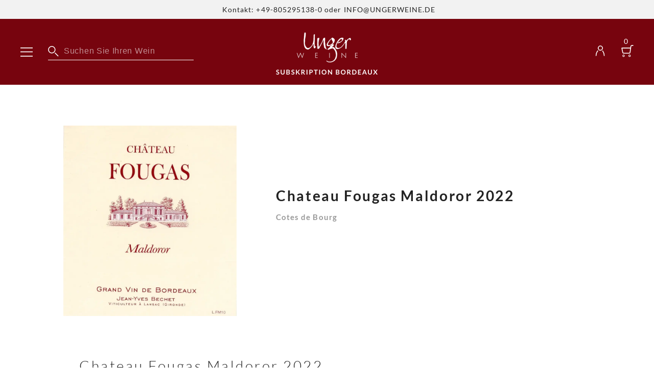

--- FILE ---
content_type: text/html; charset=utf-8
request_url: https://www.subskription-bordeaux.de/products/2022/fougas-maldoror-Y8lRRDeGxMGDioWb
body_size: 16948
content:
<!DOCTYPE html><html><head><meta charSet="utf-8"/><link rel="preload" href="/_next/static/media/lato-latin-400-normal.cc2c3b4a.woff2" as="font" type="font/woff2" crossorigin="anonymous"/><link rel="preload" href="/_next/static/media/lato-latin-300-normal.d50c00d5.woff2" as="font" type="font/woff2" crossorigin="anonymous"/><link rel="preload" href="/_next/static/media/lato-latin-700-normal.10278b9b.woff2" as="font" type="font/woff2" crossorigin="anonymous"/><meta name="viewport" content="width=device-width, initial-scale=1"/><link rel="icon" type="image/png" href="/favicon.png"/><link rel="apple-touch-icon" type="image/png" href="/apple-touch-icon.png"/><link rel="apple-touch-icon-precomposed" type="image/png" href="/apple-touch-icon-precomposed.png"/><meta name="google" content="notranslate"/><style>
.display-block-for-logged-in {
  display: none !important;
}

html.logged-in .display-block-for-logged-in {
  display: block !important;
}
</style><script>
            document.documentElement.classList.add('');
          </script><script src="https://ccm19.ungerweine.de/ccm19/public/app.js?apiKey=089058c18ec6a653abe249d2f146b0690db52ab2cb4a5172&amp;domain=337ba7b&amp;lang=de_DE" referrerPolicy="origin"></script><link rel="preload" href="" as="image" type="image/png"/><link rel="preload" href="/assets/images/header/menu.svg" as="image" type="image/svg+xml"/><link rel="preload" href="/assets/images/header/account.svg" as="image" type="image/svg+xml"/><link rel="preload" href="/assets/images/header/cart.svg" as="image" type="image/svg+xml"/><link rel="preload" href="/assets/images/logo/primarySub.png" as="image" type="image/png" media="(min-width: 0px) and (max-width: 680px)"/><link rel="preload" href="/assets/images/logo/primarySub.png" as="image" type="image/png" media="(min-width: 681px) and (max-width: 1120px)"/><link rel="preload" href="/assets/images/logo/primarySub.png" as="image" type="image/png" media="(min-width: 1121px) and (max-width: 10000px)"/><meta name="robots" content="index, follow"/><title>Chateau Fougas Maldoror 2022 🍷 Unger Weine</title><link rel="canonical" href="https://www.subskription-bordeaux.de/products/2022/fougas-maldoror-Y8lRRDeGxMGDioWb"/><script type="application/ld+json">{"@context":"https://schema.org","@graph":[{"@type":"Organization","@id":"https://www.ungerweine.de/#organization","name":"Unger Weine","legalName":"Unger Weine KG","foundingDate":"1993","foundingLocation":"Frasdorf","founders":[{"@type":"Person","name":"Dr. Wulf Unger"},{"@type":"Person","name":"Michael Unger"}],"url":"https://www.ungerweine.de/","email":"info@ungerweine.de","vatID":"DE811989585","sameAs":["https://www.facebook.com/ungerweine/","https://www.instagram.com/ungerweine/","https://www.pinterest.de/unger_weine/"],"logo":{"@type":"ImageObject","@id":"https://www.ungerweine.de/#logo","url":"https://www.ungerweine.de/assets/images/logo/primary.png","width":129,"height":70,"caption":"Unger Weine KG"},"address":{"@type":"PostalAddress","streetAddress":"Aschauer Str. 3-5","addressLocality":"Frasdorf","addressRegion":"Bayern","postalCode":"83112","addressCountry":"Deutschland"},"contactPoint":{"@type":"ContactPoint","contactType":"customer support","telephone":"+49 8052 95138 0","email":"info@ungerweine.de"},"brand":[{"@type":"Brand","name":"Unger Weine KG","description":"UNGER WEINE zählt nun seit über 25 Jahren weltweit zu den führenden Unternehmen im Premium-Wein und Raritätenhandel. Im Bereich Bordeaux und exklusiver Kalifornier verfügen wir über eines der umfangreichsten Sortimente Europas. Viele weitere namhafte Exklusiv-Importe rarer Weine und Champagner unterstreichen unseren hohen Anspruch und sind in unserem Onlineshop erhältlich. Unger Weine - Weinankauf: Wir bewerten und kaufen ausschließlich perfekt gelagerte Weine aus privaten und institutionellen Sammlungen von der Einzelflasche bis zum kompletten Weinkeller. Unger Weine - Subskription: Wir verfügen über beste Kontakte und Beziehungen im Bordelais und sind persönlich mehrmals pro Jahr vor Ort, um uns ein umfassendes Bild des jeweiligen Jahrganges zu machen. Bereits im Jahr 2005 lancierte UNGER WEINE die weltweit erste reine Bordeaux-Subskriptionspage www.subskription-bordeaux.de."}]},{"@type":"WebSite","@id":"https://www.subskription-bordeaux.de/#website","url":"https://www.subskription-bordeaux.de/","name":"Unger Weine KG","publisher":{"@id":"https://www.ungerweine.de/#organization"}},{"@type":"WebPage","@id":"https://www.subskription-bordeaux.de/products/2022/fougas-maldoror-Y8lRRDeGxMGDioWb#webpage","url":"https://www.subskription-bordeaux.de/products/2022/fougas-maldoror-Y8lRRDeGxMGDioWb","inLanguage":"de","name":"Chateau Fougas Maldoror 2022","description":"","isPartOf":{"@id":"https://www.subskription-bordeaux.de/#website"}}]}</script><meta name="next-head-count" content="23"/><link rel="preload" href="/_next/static/css/50ce56bc78b2e672.css" as="style"/><link rel="stylesheet" href="/_next/static/css/50ce56bc78b2e672.css" data-n-g=""/><link rel="preload" href="/_next/static/css/41fa4c908eab773e.css" as="style"/><link rel="stylesheet" href="/_next/static/css/41fa4c908eab773e.css" data-n-p=""/><link rel="preload" href="/_next/static/css/9afa562be1fd1e1f.css" as="style"/><link rel="stylesheet" href="/_next/static/css/9afa562be1fd1e1f.css" data-n-p=""/><noscript data-n-css=""></noscript><script defer="" nomodule="" src="/_next/static/chunks/polyfills-c67a75d1b6f99dc8.js"></script><script src="/_next/static/chunks/webpack-db228e79e1371a09.js" defer=""></script><script src="/_next/static/chunks/framework-9181fc91e66bac1d.js" defer=""></script><script src="/_next/static/chunks/main-03f5ff6848ee2f18.js" defer=""></script><script src="/_next/static/chunks/pages/_app-70276c71bf27567f.js" defer=""></script><script src="/_next/static/chunks/1543-42d0668ca65c5e64.js" defer=""></script><script src="/_next/static/chunks/9234-805db5c07869aca9.js" defer=""></script><script src="/_next/static/chunks/3602-92d2e5fa8b54862f.js" defer=""></script><script src="/_next/static/chunks/8586-9cc78c1c8a798afa.js" defer=""></script><script src="/_next/static/chunks/3756-a9f9581194135b47.js" defer=""></script><script src="/_next/static/chunks/8558-188d840f392750c6.js" defer=""></script><script src="/_next/static/chunks/3557-38814b8035f3aaeb.js" defer=""></script><script src="/_next/static/chunks/8129-213024abf3553a41.js" defer=""></script><script src="/_next/static/chunks/626-06cb193c50ded695.js" defer=""></script><script src="/_next/static/chunks/6569-9b303816af0aacc4.js" defer=""></script><script src="/_next/static/chunks/pages/%5B%5B...path%5D%5D-ce4be5774d5bcec6.js" defer=""></script><script src="/_next/static/hYN6YzXqz__MPNrUFQyRC/_buildManifest.js" defer=""></script><script src="/_next/static/hYN6YzXqz__MPNrUFQyRC/_ssgManifest.js" defer=""></script></head><body><div id="__next" data-reactroot=""><div class="notifications-banner_container__6DWj9"><a class="notifications-banner_text__E9H2m"><img src="" alt="" width="0"/>Kontakt: +49-805295138-0 oder INFO@UNGERWEINE.DE</a></div><header class="primary-header_container__fweM_"><div class="primary-header_containerContent__J2sWT"><div class="primary-header_firstLine__GBQw5"><div class="primary-header_firstLineLeft__3wH1G"><img src="/assets/images/header/menu.svg" class="primary-header_menuToggle__e_cMg" alt=""/><div class="primary-header_search__LNhhK"><div class="primary-header-search_container__sCbOm"><img src="/assets/images/header/search.svg" alt=""/><input value="" placeholder="Suchen Sie Ihren Wein"/><div hidden=""><div class="primary-header-search_resultList__e3eBg"></div></div></div></div></div><a href="/" class="primary-header_logo___ZRLa"><picture><source srcSet="/assets/images/logo/primarySub.png" media="(min-width: 1121px) and (max-width: 10000px)"/><img src="/assets/images/logo/smallSub.png" alt="Ungerweine Logo"/></picture></a><div class="primary-header_firstLineRight__6xA6X"><a class="primary-header_account__oWHw_" href="/account" rel="nofollow"><div class="primary-header_loggedInTick__3i29a display-block-for-logged-in"></div><img src="/assets/images/header/account.svg" alt=""/></a><a class="primary-header_account__oWHw_ display-block-for-logged-in" href="/account/wishlist" rel="nofollow"><img src="/assets/images/header/wishlist.svg" alt=""/></a><a class="primary-header_cart__9Y5AF" href="/cart" rel="nofollow"><img src="/assets/images/header/cart.svg" alt=""/><span class="primary-header_amount__Omd_a">0</span></a></div></div><div class="primary-header_secondLine__zHbRp"><div class="primary-header-search_container__sCbOm"><img src="/assets/images/header/search.svg" alt=""/><input value="" placeholder="Suchen Sie Ihren Wein"/><div hidden=""><div class="primary-header-search_resultList__e3eBg"></div></div></div></div></div></header><div class="primary-header-menu_overlay__InU56 "><div class="primary-header-menu_menu__RQkKc "><nav><div class="primary-header-menu_navigationHeader__cikdr"><div class="primary-header-menu_close__phqlR"></div></div><div class="primary-header-menu_divider__p2bxm"></div><ul class="primary-header-menu_links__6SKg7"><li><a class="" href="/">Home</a></li><li><a class="" href="/catalog">Alle Weine</a></li><li><a class="primary-header-menu_submenuLink__ZJ3M1">Appellationen</a></li><li><a class="" href="/empfehlungen">Unger Weine empfiehlt</a></li><li><a class="" href="/journal">Weinjournal</a></li><li><a class="" href="/top_bewertungen">Top-Bewertungen</a></li></ul><div class="primary-header-menu_divider__p2bxm"></div><ul class="primary-header-menu_links__6SKg7"><li><a class="" href="/information">Infos zur aktuellen Subskription</a></li><li><a class="" href="/history">Vergangene Subskriptionen</a></li><li><a class="" href="/about">Über uns</a></li></ul><div class="primary-header-menu_divider__p2bxm"></div><ul class="primary-header-menu_smallLinks__lCEeC"><li><a class="">Login</a></li><li><a class="" href="/account/wishlist">Wunschliste</a></li><li><a class="" href="/legal/impressum">Kontakt</a></li><li><a class="" href="/legal/versand">Versand und Zahlungsarten</a></li><li><a class="" href="/Subskriptionsbedingungen">Subskriptionsbedingungen</a></li><li><a class="" href="/faq">FAQ</a></li><li><a class="" href="/legal/agb">AGB</a></li></ul></nav></div><div class="primary-header-menu_submenu__GshTh false"></div></div><main class="main_container__nDmwy false"><div class="breakout_container__kM00p breakout_growDown__bL_cJ breakout_allScreens__qtzFq"><div class="page-content_container__NuufC page-content_backgroundTransparent__X1pPq"><div class="page-content_wrapper__57Mit page-content_wide__85ZFr"><div class="contello-product-detail-page_productInfo__FDBzZ"><div class="contello-product-detail-page_gallery__6bqcs"><div class="contello-product-detail-page_preview__zgVq9 "><picture><source srcSet="/assets/i/e58f0543-a44b-47a7-ba85-dd5cd05343a3.webp" type="image/webp"/><img class="contello-product-detail-page_previewImg__mjqw5" src="/assets/i/214ba072-5ce0-43f0-91bd-2fee70798480.jpg" alt="2022 Chateau Fougas Maldoror Cotes de Bourg"/></picture></div></div><div class="contello-product-detail-page_productDescription__ZJ_Is"><h1 class="contello-product-detail-page_productTitle__AuYVg">Chateau Fougas Maldoror 2022</h1><div class="contello-product-detail-page_productSubtitle___BsGN">Cotes de Bourg</div><div><div class="spacer_container__eTnXA spacer_s__cZPN1"></div></div><div class="contello-product-detail-page_descriptionText__NTDaJ"></div></div></div></div></div></div><h2 class="contello-product-detail-page_variantHeadline__Qk_2F">Chateau Fougas Maldoror 2022</h2><div class="contello-product-detail-page_variants__sez2a"><div class="product-variants_variant__HxihI"><div class="product-variants_textContent__BMv2_"><span class="product-variants_title__QWdSv">6 Fl. á 0,75l in der 6er OVP</span><div class="product-variants_notAvailableText__njkTa">Derzeit nicht verfügbar</div></div></div><div class="product-variants_variant__HxihI"><div class="product-variants_textContent__BMv2_"><span class="product-variants_title__QWdSv">12 Fl. á 0,75l in der 12er OVP</span><div class="product-variants_notAvailableText__njkTa">Derzeit nicht verfügbar</div></div></div></div><div class="spacer_container__eTnXA spacer_l__EhiuQ"></div><div class="spacer_container__eTnXA spacer_m__cekmv"></div><div class="breakout_container__kM00p breakout_growDown__bL_cJ breakout_allScreens__qtzFq"><div class="page-content_container__NuufC page-content_backgroundTransparent__X1pPq"><div class="page-content_wrapper__57Mit page-content_normal__C4KjJ"><div class="text-block_container__uwspi text-block_ulStyleNormal__32bWb text-block_olStyleDecimal__rDoho"><h2>Bewertungen</h2></div></div></div></div><div class="breakout_container__kM00p breakout_growDown__bL_cJ breakout_allScreens__qtzFq"><div class="page-content_container__NuufC page-content_backgroundTransparent__X1pPq"><div class="page-content_wrapper__57Mit page-content_normal__C4KjJ"><div class="product-ratings_rating__eqvsE"><div class="product-ratings_ratingScore__uPswq">91-<br>92</div><div class="product-ratings_ratingText__WdJNw"><b>James Suckling<!-- -->:</b> <!-- -->&quot;Medium-bodied with fruity character. Creamy and ripe with velvety tannins. Structured and lengthy.&quot;</div></div><div class="product-ratings_rating__eqvsE"><div class="product-ratings_ratingScore__uPswq">90-<br>92</div><div class="product-ratings_ratingText__WdJNw"><b>Jeb Dunnuck<!-- -->:</b> <!-- -->&quot;Ripe black cherries, chalky minerality, blueberries, and spring flowers emerge from the 2022 Château Fougas Maldoror, a medium-bodied, elegant Côtes du Bourg based on 75% Merlot and 25% Cabernet Franc. The balance is spot-on, and it has terrific purity as well as ripe, integrated tannins, all making for an impressive barrel sample.&quot;</div></div></div></div></div><div class="spacer_container__eTnXA spacer_m__cekmv"></div><div class="separator_container__Jb3c9 "></div><div class="breakout_container__kM00p breakout_growDown__bL_cJ breakout_allScreens__qtzFq"><div class="page-content_container__NuufC page-content_backgroundTransparent__X1pPq"><div class="page-content_wrapper__57Mit page-content_normal__C4KjJ"><div class="text-block_container__uwspi text-block_ulStyleNormal__32bWb text-block_olStyleDecimal__rDoho"><h2 id="facts">FAKTEN</h2><div class="contello-product-detail-page_facts__g7SMI"><div><div class="contello-product-detail-page_factsLabel__Ti_kS">Weinart<!-- -->:</div><div class="contello-product-detail-page_factsValue__8GXim">Rotwein</div></div><div><div class="contello-product-detail-page_factsLabel__Ti_kS">Ursprungsland<!-- -->:</div><div class="contello-product-detail-page_factsValue__8GXim">Frankreich</div></div><div><div class="contello-product-detail-page_factsLabel__Ti_kS">Region<!-- -->:</div><div class="contello-product-detail-page_factsValue__8GXim">Bordeaux</div></div><div><div class="contello-product-detail-page_factsLabel__Ti_kS">Appellation<!-- -->:</div><div class="contello-product-detail-page_factsValue__8GXim">Cotes de Bourg</div></div><div><div class="contello-product-detail-page_factsLabel__Ti_kS">Weingut<!-- -->:</div><div class="contello-product-detail-page_factsValue__8GXim">Chateau Fougas Maldoror</div></div><div><div class="contello-product-detail-page_factsLabel__Ti_kS">Verantwortlicher Lebensmittelunternehmer<!-- -->:</div><div class="contello-product-detail-page_factsValue__8GXim">Chateau Fougas; Fougas, 33710 Lansac, Frankreich</div></div><div><div class="contello-product-detail-page_factsLabel__Ti_kS">Alkoholgehalt<!-- -->:</div><div class="contello-product-detail-page_factsValue__8GXim">Noch nicht bekannt</div></div><div><div class="contello-product-detail-page_factsLabel__Ti_kS">Allergene<!-- -->:</div><div class="contello-product-detail-page_factsValue__8GXim">Enthält Sulfite</div></div></div></div></div></div></div><div class="spacer_container__eTnXA spacer_l__EhiuQ"></div><div class="breakout_container__kM00p breakout_growDown__bL_cJ breakout_allScreens__qtzFq"><div class="page-content_container__NuufC page-content_backgroundGray__r7puo"><div class="page-content_wrapper__57Mit page-content_max__GXk1D"><div e2f-type="component.productSlider" class="product-slider_container__ZGww_"><div class="product-slider_wrapper__kq4SR"><div class="product-slider_headline__PlpGw">Empfehlungen</div></div><div class="product-slider_swiperWrapper__j4Z4R"><div e2f-type="component.productSlider.prev" class="product-slider_arrowPrev__aYNI7"></div><div e2f-type="component.productSlider.next" class="product-slider_arrowNext__Ncrb7"></div><div class="swiper-container product-slider_overflowVisible__SnMbA"><div class="swiper-wrapper"><div class="swiper-slide product-slider_product__SEvZA"><div class="product-slider-item_container__MqoGW product-slider-item_appearanceSlider__P0y5A"><div class="product-slider-item_productImage__Pc0nN"><picture><source srcSet="/assets/i/a22f1050-c2b5-4ff0-817d-e61c01205667.webp" type="image/webp" media="(min-width: 0px) and (max-width: 680px)"/><source srcSet="/assets/i/e28d06e9-3b61-45cd-a1b9-c6a99118d585.webp" type="image/webp" media="(min-width: 681px)"/><img src="/assets/i/d99dc14a-05fd-4430-bd96-eb50392687ed.jpg" alt="2024 Chateau Pontet Canet Pauillac" loading="lazy"/></picture></div><div class="product-slider-item_descriptionWrapper__A_F8i"><div class="product-slider-item_description__YCA4M"><a href="/products/2024/pontet-canet-pauillac-bordeaux-frankreich-ZuLPaFqAGE28xmT1" class="product-slider-item_title___ZOvn">Chateau Pontet Canet 2024</a><div class="product-slider-item_subtitle__vacvv">Pauillac</div></div><div class="product-slider-item_badges__roy9o"><div class="product-slider-item_badge__JhUt2">Topwein des Jahrgangs</div></div></div><div class="product-slider-item_footer__Eoqsh"><div class="product-slider-item_prices__9AtzY"><div class="product-slider-item_productPrice__D_rad">82,90 €</div><div class="product-slider-item_priceAddition__jMv4v"><b>0,75 l</b>, <!-- -->110,53 € /  Liter</div></div></div><div class="product-slider-item_category__vP_nC">Rotwein</div></div></div><div class="swiper-slide product-slider_product__SEvZA"><div class="product-slider-item_container__MqoGW product-slider-item_appearanceSlider__P0y5A"><div class="product-slider-item_productImage__Pc0nN"><picture><source srcSet="/assets/i/6ae9d6e0-a64f-4f24-8c04-1701427eec95.webp" type="image/webp" media="(min-width: 0px) and (max-width: 680px)"/><source srcSet="/assets/i/44865dff-1e01-4f1f-a887-3e2e4b1b42a9.webp" type="image/webp" media="(min-width: 681px)"/><img src="/assets/i/38a86002-b50d-4d17-ae94-d82d92a0dc80.jpg" alt="2024 Chateau Les Carmes Haut Brion Graves" loading="lazy"/></picture></div><div class="product-slider-item_descriptionWrapper__A_F8i"><div class="product-slider-item_description__YCA4M"><a href="/products/2024/les-carmes-haut-brion-graves-bordeaux-frankreich-ZuLPaFqAGE28xmIa" class="product-slider-item_title___ZOvn">Chateau Les Carmes Haut Brion 2024</a><div class="product-slider-item_subtitle__vacvv">Graves</div></div><div class="product-slider-item_badges__roy9o"><div class="product-slider-item_badge__JhUt2">Topwein des Jahrgangs - Must Have!</div></div></div><div class="product-slider-item_footer__Eoqsh"><div class="product-slider-item_prices__9AtzY"><div class="product-slider-item_productPrice__D_rad">83,80 €</div><div class="product-slider-item_priceAddition__jMv4v"><b>0,75 l</b>, <!-- -->111,73 € /  Liter</div></div></div><div class="product-slider-item_category__vP_nC">Rotwein</div></div></div><div class="swiper-slide product-slider_product__SEvZA"><div class="product-slider-item_container__MqoGW product-slider-item_appearanceSlider__P0y5A"><div class="product-slider-item_productImage__Pc0nN"><picture><source srcSet="/assets/i/48ffcc89-2481-407f-9719-71349864e3f0.webp" type="image/webp" media="(min-width: 0px) and (max-width: 680px)"/><source srcSet="/assets/i/c2e18a93-5c71-4cb2-abc7-48df5819d00c.webp" type="image/webp" media="(min-width: 681px)"/><img src="/assets/i/55174f05-1c83-4838-a20c-f64e5f1388b7.jpg" alt="2024 Chateau Batailley Pauillac" loading="lazy"/></picture></div><div class="product-slider-item_descriptionWrapper__A_F8i"><div class="product-slider-item_description__YCA4M"><a href="/products/2024/batailley-pauillac-bordeaux-frankreich-ZuLPaFqAGE28xmOe" class="product-slider-item_title___ZOvn">Chateau Batailley 2024</a><div class="product-slider-item_subtitle__vacvv">Pauillac</div></div><div class="product-slider-item_badges__roy9o"><div class="product-slider-item_badge__JhUt2">Sonderetikett und Spezialflasche</div></div></div><div class="product-slider-item_footer__Eoqsh"><div class="product-slider-item_notAvailableText__vRSCx">Derzeit nicht verfügbar</div></div><div class="product-slider-item_category__vP_nC">Rotwein</div></div></div><div class="swiper-slide product-slider_product__SEvZA"><div class="product-slider-item_container__MqoGW product-slider-item_appearanceSlider__P0y5A"><div class="product-slider-item_productImage__Pc0nN"><picture><source srcSet="/assets/i/d7096963-ef31-454f-84c6-ed7a4c8d27ed.webp" type="image/webp" media="(min-width: 0px) and (max-width: 680px)"/><source srcSet="/assets/i/0d575f84-b0c3-4b26-9d5d-d154f224928c.webp" type="image/webp" media="(min-width: 681px)"/><img src="/assets/i/a404fa92-2241-43f8-a3d1-a6913b9523e9.jpg" alt="2024 Chateau Le Pin Beausoleil Bordeaux Superieur" loading="lazy"/></picture></div><div class="product-slider-item_descriptionWrapper__A_F8i"><div class="product-slider-item_description__YCA4M"><a href="/products/2024/le-pin-beausoleil-bordeaux-superieur-frankreich-ZuLPaFqAGE28xl7A" class="product-slider-item_title___ZOvn">Chateau Le Pin Beausoleil 2024</a><div class="product-slider-item_subtitle__vacvv">Bordeaux Superieur</div></div><div class="product-slider-item_badges__roy9o"><div class="product-slider-item_badge__JhUt2">Preis/Leistungs - Highlight</div></div></div><div class="product-slider-item_footer__Eoqsh"><div class="product-slider-item_prices__9AtzY"><div class="product-slider-item_productPrice__D_rad">17,90 €</div><div class="product-slider-item_priceAddition__jMv4v"><b>0,75 l</b>, <!-- -->23,87 € /  Liter</div></div></div><div class="product-slider-item_category__vP_nC">Rotwein</div></div></div><div class="swiper-slide product-slider_product__SEvZA"><div class="product-slider-item_container__MqoGW product-slider-item_appearanceSlider__P0y5A"><div class="product-slider-item_productImage__Pc0nN"><picture><source srcSet="/assets/i/8f5642b4-c4aa-4fab-936d-89b734cdec4f.webp" type="image/webp" media="(min-width: 0px) and (max-width: 680px)"/><source srcSet="/assets/i/ae21bb6c-08e2-4f13-9aa3-1e2de7a0607e.webp" type="image/webp" media="(min-width: 681px)"/><img src="/assets/i/5ee6f730-1fb7-48b3-8cc8-959d268985a5.jpg" alt="2024 Chateau Cheval Blanc Saint Emilion" loading="lazy"/></picture></div><div class="product-slider-item_descriptionWrapper__A_F8i"><div class="product-slider-item_description__YCA4M"><a href="/products/2024/cheval-blanc-saint-emilion-bordeaux-frankreich-ZuLPaFqAGE28xmLv" class="product-slider-item_title___ZOvn">Chateau Cheval Blanc 2024</a><div class="product-slider-item_subtitle__vacvv">Saint Emilion</div></div><div class="product-slider-item_badges__roy9o"><div class="product-slider-item_badge__JhUt2">Topwein des Jahrgangs</div></div></div><div class="product-slider-item_footer__Eoqsh"><div class="product-slider-item_prices__9AtzY"><div class="product-slider-item_productPrice__D_rad">385,00 €</div><div class="product-slider-item_priceAddition__jMv4v"><b>0,75 l</b>, <!-- -->513,33 € /  Liter</div></div></div><div class="product-slider-item_category__vP_nC">Rotwein</div></div></div><div class="swiper-slide product-slider_product__SEvZA"><div class="product-slider-item_container__MqoGW product-slider-item_appearanceSlider__P0y5A"><div class="product-slider-item_productImage__Pc0nN"><picture><source srcSet="/assets/i/5de7758a-2d60-46bc-afa1-4501df896a63.webp" type="image/webp" media="(min-width: 0px) and (max-width: 680px)"/><source srcSet="/assets/i/18a36da7-2d39-4c26-82d3-460172cbd9d7.webp" type="image/webp" media="(min-width: 681px)"/><img src="/assets/i/9c13c784-82d1-431a-aa7e-a66b5c5cc111.jpg" alt="2024 Chateau Laroque Saint Emilion" loading="lazy"/></picture></div><div class="product-slider-item_descriptionWrapper__A_F8i"><div class="product-slider-item_description__YCA4M"><a href="/products/2024/laroque-saint-emilion-bordeaux-frankreich-ZuLPaFqAGE28xlvu" class="product-slider-item_title___ZOvn">Chateau Laroque 2024</a><div class="product-slider-item_subtitle__vacvv">Saint Emilion</div></div><div class="product-slider-item_badges__roy9o"><div class="product-slider-item_badge__JhUt2">Preis/Leistungs-Highlight</div></div></div><div class="product-slider-item_footer__Eoqsh"><div class="product-slider-item_prices__9AtzY"><div class="product-slider-item_productPrice__D_rad">23,50 €</div><div class="product-slider-item_priceAddition__jMv4v"><b>0,75 l</b>, <!-- -->31,33 € /  Liter</div></div></div><div class="product-slider-item_category__vP_nC">Rotwein</div></div></div><div class="swiper-slide product-slider_product__SEvZA"><div class="product-slider-item_container__MqoGW product-slider-item_appearanceSlider__P0y5A"><div class="product-slider-item_productImage__Pc0nN"><picture><source srcSet="/assets/i/551a399f-27ed-4636-9dac-233c52110b09.webp" type="image/webp" media="(min-width: 0px) and (max-width: 680px)"/><source srcSet="/assets/i/db3c91b6-f1b7-4e87-a570-664bc89b8dd4.webp" type="image/webp" media="(min-width: 681px)"/><img src="/assets/i/ecef4f11-35be-4f5d-a564-787639b0042e.jpg" alt="2024 Chateau Montrose Saint Estephe" loading="lazy"/></picture></div><div class="product-slider-item_descriptionWrapper__A_F8i"><div class="product-slider-item_description__YCA4M"><a href="/products/2024/montrose-saint-estephe-bordeaux-frankreich-ZuLPaFqAGE28xmE4" class="product-slider-item_title___ZOvn">Chateau Montrose 2024</a><div class="product-slider-item_subtitle__vacvv">Saint Estephe</div></div><div class="product-slider-item_badges__roy9o"><div class="product-slider-item_badge__JhUt2">Topwein des Jahrgangs</div></div></div><div class="product-slider-item_footer__Eoqsh"><div class="product-slider-item_prices__9AtzY"><div class="product-slider-item_productPrice__D_rad">116,50 €</div><div class="product-slider-item_priceAddition__jMv4v"><b>0,75 l</b>, <!-- -->155,33 € /  Liter</div></div></div><div class="product-slider-item_category__vP_nC">Rotwein</div></div></div></div></div></div></div></div></div></div></main><footer class="primary-footer_container__JISy8"><div class="primary-footer_content__XYSAT"><div class="primary-footer_linksWithContacts__Sf_Jj"><div class="primary-footer_links__iJUY2"><a href="/legal/agb">AGB</a><a href="/faq">FAQ</a><a href="/legal/versand">Versandinformationen</a><a href="/legal/widerruf">Widerruf</a><a href="/legal/impressum">Impressum &amp; Kontakt</a><a href="/legal/datenschutz">Datenschutz</a><a>Cookie Einstellungen</a><a href="https://www.ungerweine.de">Unger Weine</a></div><div class="primary-footer_contacts__JLBbe"><div class="primary-footer_contactData__eayRh"><div class="primary-footer_prefix__sHecd">Kontakt<!-- -->:</div><a href="tel: +498052951380">+49 805295138-0</a><a href="mailto: subskription@ungerweine.de">subskription@ungerweine.de</a></div><div class="primary-footer_social__J11FZ"><div class="primary-footer_prefix__sHecd">Folgen Sie uns<!-- -->:</div><div class="primary-footer_socialIcons__M1gZt"><a href="https://www.instagram.com/ungerweine/"><img src="/assets/images/footer/instagram.svg" alt="" loading="lazy"/></a><a href="https://www.facebook.com/ungerweine/"><img class="primary-footer_facebook__VlYm9" src="/assets/images/footer/facebook.svg" alt="" loading="lazy"/></a></div></div></div></div></div></footer><div class="toast_toasts__WNMfP"></div><button type="button" class="scroll-to-top_button__x_t48 "></button></div><script id="__NEXT_DATA__" type="application/json">{"props":{"pageProps":{"contello":{"page":{"entityType":"product","entityId":"63c951443786c4c1838a859b"},"content":{"header":{"notificationsBanner":{"messages":[{"icon":{"height":0,"url":"","width":0},"text":"Kontakt: +49-805295138-0 oder INFO@UNGERWEINE.DE","href":""}]},"menu":{"menuGroups":[{"smallText":false,"items":[{"href":"/","label":"Home","type":"link","submenuGroups":[],"highlightedLink":false,"showOnHeader":false},{"href":"/catalog","label":"Alle Weine","type":"link","submenuGroups":[],"highlightedLink":false,"showOnHeader":false},{"href":"javascript: shopHeader.toggleAppellationsMenu()","label":"Appellationen","type":"submenuHardcoded","submenuGroups":[],"highlightedLink":false,"showOnHeader":false},{"href":"/empfehlungen","label":"Unger Weine empfiehlt","type":"link","submenuGroups":[],"highlightedLink":false,"showOnHeader":false},{"href":"/journal","label":"Weinjournal","type":"link","submenuGroups":[],"highlightedLink":false,"showOnHeader":false},{"href":"/top_bewertungen","label":"Top-Bewertungen","type":"link","submenuGroups":[],"highlightedLink":false,"showOnHeader":false}]},{"smallText":false,"items":[{"href":"/information","label":"Infos zur aktuellen Subskription","type":"link","submenuGroups":[],"highlightedLink":false,"showOnHeader":false},{"href":"/history","label":"Vergangene Subskriptionen","type":"link","submenuGroups":[],"highlightedLink":false,"showOnHeader":false},{"href":"/about","label":"Über uns","type":"link","submenuGroups":[],"highlightedLink":false,"showOnHeader":false}]},{"smallText":true,"items":[{"href":"javascript: shopHeader.login();","label":"Login","type":"link","submenuGroups":[],"highlightedLink":false,"showOnHeader":false},{"href":"javascript: shopHeader.navigateToAccount();","label":"Mein Account","type":"link","submenuGroups":[],"highlightedLink":false,"showOnHeader":false},{"href":"/account/wishlist","label":"Wunschliste","type":"link","submenuGroups":[],"highlightedLink":false,"showOnHeader":false},{"href":"/legal/impressum","label":"Kontakt","type":"link","submenuGroups":[],"highlightedLink":false,"showOnHeader":false},{"href":"/legal/versand","label":"Versand und Zahlungsarten","type":"link","submenuGroups":[],"highlightedLink":false,"showOnHeader":false},{"href":"/Subskriptionsbedingungen","label":"Subskriptionsbedingungen","type":"link","submenuGroups":[],"highlightedLink":false,"showOnHeader":false},{"href":"/faq","label":"FAQ","type":"link","submenuGroups":[],"highlightedLink":false,"showOnHeader":false},{"href":"/legal/agb","label":"AGB","type":"link","submenuGroups":[],"highlightedLink":false,"showOnHeader":false}]}]}},"footer":{"navigation":{"items":[{"label":"AGB","href":"/legal/agb"},{"label":"FAQ","href":"/faq"},{"label":"Versandinformationen","href":"/legal/versand"},{"label":"Widerruf","href":"/legal/widerruf"},{"label":"Impressum \u0026 Kontakt","href":"/legal/impressum"},{"label":"Datenschutz","href":"/legal/datenschutz"},{"label":"Cookie Einstellungen","href":"javascript: shopFooter.cookiesModal()"},{"label":"Unger Weine","href":"https://www.ungerweine.de"}]}},"images":[{"type":"image","image":{"main":{"type":"image/jpeg","width":907,"height":1000,"url":"/assets/i/6574e123-6f6a-4c3c-90d4-c7204c36cdf9.jpg","name":""},"variants":[{"type":"image/jpeg","width":272,"height":300,"url":"/assets/i/f95bbcab-ef07-4656-81f1-249432c8360a.jpg","name":"JPEG300"},{"type":"image/jpeg","width":454,"height":500,"url":"/assets/i/e5a6311c-328a-4fd4-801d-1220983b3b68.jpg","name":"JPEG500"},{"type":"image/webp","width":272,"height":300,"url":"/assets/i/96074587-6fbc-4545-ad90-19ec7d269105.webp","name":"WEBP300"},{"type":"image/webp","width":454,"height":500,"url":"/assets/i/9fc11a07-e533-4f4c-89dd-877f4904b778.webp","name":"WEBP500"},{"type":"image/jpeg","width":907,"height":1000,"url":"/assets/i/214ba072-5ce0-43f0-91bd-2fee70798480.jpg","name":"JPEG1000"},{"type":"image/webp","width":907,"height":1000,"url":"/assets/i/e58f0543-a44b-47a7-ba85-dd5cd05343a3.webp","name":"WEBP1000"}]},"video":{"poster":{"main":{"url":"/assets/images/default.webp","type":"image/webp","width":1000,"height":1000},"variants":[]},"url":"","width":0,"height":0},"main":false}],"seo":{"index":true,"follow":true,"title":"Chateau Fougas Maldoror 2022","description":"","canonical":""},"productRecommendations":[{"id":"66e2cf685a80184dbcc664f5","title":"Chateau Pontet Canet 2024","appellationName":"Pauillac","categoryName":"Rotwein","regionName":"Bordeaux","producerId":"618956112630c8f41b592ba7","producerName":"Chateau Pontet Canet","subtitle":"Pauillac","imageUrls":{"JPEG1000":"/assets/i/36fd738c-6c9f-4985-87ae-4d1d3ac6bf6d.jpg","JPEG500":"/assets/i/ef36161f-60a7-4ad7-a70a-d1677ba0fd0f.jpg","JPEG300":"/assets/i/d99dc14a-05fd-4430-bd96-eb50392687ed.jpg","WEBP1000":"/assets/i/216ab727-065f-4f5e-98ee-8b0936a6a521.webp","WEBP300":"/assets/i/a22f1050-c2b5-4ff0-817d-e61c01205667.webp","WEBP500":"/assets/i/e28d06e9-3b61-45cd-a1b9-c6a99118d585.webp"},"imageAlt":"2024 Chateau Pontet Canet Pauillac","slug":"2024/pontet-canet-pauillac-bordeaux-frankreich-ZuLPaFqAGE28xmT1","highlightLabel":"Topwein des Jahrgangs","hasNutritionFacts":false,"isBio":false,"variants":[{"id":"66e2cf685a80184dbcc664fa","name":"12 Fl. á 0,75l in der 12er OVP","isDefault":true,"highlightLabel":"","price":994.8,"availability":1,"pricePerUnit":{"unit":1,"value":110.53},"packageUrl":"","customDeliveryHint":"","customAttributes":[],"onRequestOnly":false,"availableOnlyInPackage":false,"gtin":"","matchedFilter":true},{"id":"66e2cf685a80184dbcc664f9","name":"6 Fl. á 0,75l in der 6er OVP","isDefault":false,"highlightLabel":"","price":502.8,"availability":1,"pricePerUnit":{"unit":1,"value":111.73},"packageUrl":"","customDeliveryHint":"","customAttributes":[],"onRequestOnly":false,"availableOnlyInPackage":false,"gtin":"","matchedFilter":true},{"id":"66e2cf685a80184dbcc664f8","name":"3 Fl. á 0,75l in der 3er OVP","isDefault":false,"highlightLabel":"","price":255.9,"availability":1,"pricePerUnit":{"unit":1,"value":113.73},"packageUrl":"","customDeliveryHint":"","customAttributes":[],"onRequestOnly":false,"availableOnlyInPackage":false,"gtin":"","matchedFilter":true}],"isDeliverable":true,"description":"","wineRatings":[]},{"id":"66e2cf685a80184dbcc6621a","title":"Chateau Les Carmes Haut Brion 2024","appellationName":"Graves","categoryName":"Rotwein","regionName":"Bordeaux","producerId":"618956122630c8f41b592c59","producerName":"Chateau Les Carmes Haut Brion","subtitle":"Graves","imageUrls":{"JPEG1000":"/assets/i/3f473c75-0a2b-4c44-82a9-47c9a4329373.jpg","JPEG500":"/assets/i/12fc5727-0154-4a46-a569-5613964f8626.jpg","JPEG300":"/assets/i/38a86002-b50d-4d17-ae94-d82d92a0dc80.jpg","WEBP1000":"/assets/i/6f1929ac-0452-4889-aad8-15b892b3fa35.webp","WEBP300":"/assets/i/6ae9d6e0-a64f-4f24-8c04-1701427eec95.webp","WEBP500":"/assets/i/44865dff-1e01-4f1f-a887-3e2e4b1b42a9.webp"},"imageAlt":"2024 Chateau Les Carmes Haut Brion Graves","slug":"2024/les-carmes-haut-brion-graves-bordeaux-frankreich-ZuLPaFqAGE28xmIa","highlightLabel":"Topwein des Jahrgangs - Must Have!","hasNutritionFacts":false,"isBio":false,"variants":[{"id":"66e2cf685a80184dbcc6621f","name":"12 Fl. á 0,75l in der 12er OVP","isDefault":true,"highlightLabel":"","price":1005.6,"availability":1,"pricePerUnit":{"unit":1,"value":111.73},"packageUrl":"","customDeliveryHint":"","customAttributes":[],"onRequestOnly":false,"availableOnlyInPackage":false,"gtin":"","matchedFilter":true},{"id":"66e2cf685a80184dbcc6621e","name":"6 Fl. á 0,75l in der 6er OVP","isDefault":false,"highlightLabel":"","price":508.2,"availability":1,"pricePerUnit":{"unit":1,"value":112.93},"packageUrl":"","customDeliveryHint":"","customAttributes":[],"onRequestOnly":false,"availableOnlyInPackage":false,"gtin":"","matchedFilter":true},{"id":"66e2cf685a80184dbcc6621d","name":"3 Fl. á 0,75l in der 3er OVP","isDefault":false,"highlightLabel":"","price":258.6,"availability":1,"pricePerUnit":{"unit":1,"value":114.93},"packageUrl":"","customDeliveryHint":"","customAttributes":[],"onRequestOnly":false,"availableOnlyInPackage":false,"gtin":"","matchedFilter":true}],"isDeliverable":true,"description":"","wineRatings":[]},{"id":"66e2cf685a80184dbcc6639e","title":"Chateau Batailley 2024","appellationName":"Pauillac","categoryName":"Rotwein","regionName":"Bordeaux","producerId":"618956112630c8f41b592bbb","producerName":"Chateau Batailley","subtitle":"Pauillac","imageUrls":{"JPEG1000":"/assets/i/9939f139-b239-4396-896a-5f58c989f8ed.jpg","JPEG500":"/assets/i/4418375b-5fed-4b3e-96ce-ee1c944d4351.jpg","JPEG300":"/assets/i/55174f05-1c83-4838-a20c-f64e5f1388b7.jpg","WEBP1000":"/assets/i/03410274-b249-4bd7-88b8-f2554df6f78b.webp","WEBP300":"/assets/i/48ffcc89-2481-407f-9719-71349864e3f0.webp","WEBP500":"/assets/i/c2e18a93-5c71-4cb2-abc7-48df5819d00c.webp"},"imageAlt":"2024 Chateau Batailley Pauillac","slug":"2024/batailley-pauillac-bordeaux-frankreich-ZuLPaFqAGE28xmOe","highlightLabel":"Sonderetikett und Spezialflasche","hasNutritionFacts":false,"isBio":false,"variants":[{"id":"66e2cf685a80184dbcc663a2","name":"12 Fl. á 0,75l in der 12er OVP","isDefault":true,"highlightLabel":"","price":0,"availability":2,"pricePerUnit":{"unit":1,"value":0},"packageUrl":"","customDeliveryHint":"","customAttributes":[],"onRequestOnly":false,"availableOnlyInPackage":false,"gtin":"","matchedFilter":true},{"id":"66e2cf685a80184dbcc663a1","name":"6 Fl. á 0,75l in der 6er OVP","isDefault":false,"highlightLabel":"","price":0,"availability":2,"pricePerUnit":{"unit":1,"value":0},"packageUrl":"","customDeliveryHint":"","customAttributes":[],"onRequestOnly":false,"availableOnlyInPackage":false,"gtin":"","matchedFilter":true}],"isDeliverable":true,"description":"","wineRatings":[]},{"id":"66e2cf685a80184dbcc65ec0","title":"Chateau Le Pin Beausoleil 2024","appellationName":"Bordeaux Superieur","categoryName":"Rotwein","regionName":"Bordeaux","producerId":"618956112630c8f41b592bde","producerName":"Chateau Le Pin Beausoleil","subtitle":"Bordeaux Superieur","imageUrls":{"JPEG1000":"/assets/i/7799309f-8470-4bb0-b1b4-4fdf4bc51647.jpg","JPEG500":"/assets/i/68a30414-ee25-429f-be2a-c6b1fc171def.jpg","JPEG300":"/assets/i/a404fa92-2241-43f8-a3d1-a6913b9523e9.jpg","WEBP1000":"/assets/i/82368d89-b9f1-4777-8cee-6ebf0bdd0a3a.webp","WEBP300":"/assets/i/d7096963-ef31-454f-84c6-ed7a4c8d27ed.webp","WEBP500":"/assets/i/0d575f84-b0c3-4b26-9d5d-d154f224928c.webp"},"imageAlt":"2024 Chateau Le Pin Beausoleil Bordeaux Superieur","slug":"2024/le-pin-beausoleil-bordeaux-superieur-frankreich-ZuLPaFqAGE28xl7A","highlightLabel":"Preis/Leistungs - Highlight","hasNutritionFacts":false,"isBio":false,"variants":[{"id":"66e2cf685a80184dbcc65ec4","name":"12 Fl. á 0,75l in der 12er OVP","isDefault":true,"highlightLabel":"","price":214.8,"availability":1,"pricePerUnit":{"unit":1,"value":23.87},"packageUrl":"","customDeliveryHint":"","customAttributes":[],"onRequestOnly":false,"availableOnlyInPackage":false,"gtin":"","matchedFilter":true},{"id":"66e2cf685a80184dbcc65ec3","name":"6 Fl. á 0,75l in der 6er OVP","isDefault":false,"highlightLabel":"","price":112.8,"availability":1,"pricePerUnit":{"unit":1,"value":25.07},"packageUrl":"","customDeliveryHint":"","customAttributes":[],"onRequestOnly":false,"availableOnlyInPackage":false,"gtin":"","matchedFilter":true}],"isDeliverable":true,"description":"","wineRatings":[]},{"id":"66e2cf685a80184dbcc662ef","title":"Chateau Cheval Blanc 2024","appellationName":"Saint Emilion","categoryName":"Rotwein","regionName":"Bordeaux","producerId":"618956102630c8f41b592ba0","producerName":"Chateau Cheval Blanc","subtitle":"Saint Emilion","imageUrls":{"JPEG1000":"/assets/i/2ae95701-1f83-48e0-95f1-b75a0ff63c57.jpg","JPEG500":"/assets/i/aa0b9f84-f322-4a71-84e0-a672830fe706.jpg","JPEG300":"/assets/i/5ee6f730-1fb7-48b3-8cc8-959d268985a5.jpg","WEBP1000":"/assets/i/173931ed-8480-4134-9024-e3336f2feabf.webp","WEBP300":"/assets/i/8f5642b4-c4aa-4fab-936d-89b734cdec4f.webp","WEBP500":"/assets/i/ae21bb6c-08e2-4f13-9aa3-1e2de7a0607e.webp"},"imageAlt":"2024 Chateau Cheval Blanc Saint Emilion","slug":"2024/cheval-blanc-saint-emilion-bordeaux-frankreich-ZuLPaFqAGE28xmLv","highlightLabel":"Topwein des Jahrgangs","hasNutritionFacts":false,"isBio":false,"variants":[{"id":"66e2cf685a80184dbcc662f3","name":"6 Fl. á 0,75l in der 6er OVP","isDefault":true,"highlightLabel":"","price":2310,"availability":1,"pricePerUnit":{"unit":1,"value":513.33},"packageUrl":"","customDeliveryHint":"","customAttributes":[],"onRequestOnly":false,"availableOnlyInPackage":false,"gtin":"","matchedFilter":true},{"id":"66e2cf685a80184dbcc662f2","name":"3 Fl. á 0,75l in der 3er OVP","isDefault":false,"highlightLabel":"","price":1162.2,"availability":1,"pricePerUnit":{"unit":1,"value":516.53},"packageUrl":"","customDeliveryHint":"","customAttributes":[],"onRequestOnly":false,"availableOnlyInPackage":false,"gtin":"","matchedFilter":true},{"id":"66e2cf685a80184dbcc662f1","name":"1 Fl. á 0,75l in der 1er OVP","isDefault":false,"highlightLabel":"","price":390,"availability":1,"pricePerUnit":{"unit":1,"value":520},"packageUrl":"","customDeliveryHint":"","customAttributes":[],"onRequestOnly":false,"availableOnlyInPackage":false,"gtin":"","matchedFilter":true}],"isDeliverable":true,"description":"","wineRatings":[]},{"id":"66e2cf685a80184dbcc65bee","title":"Chateau Laroque 2024","appellationName":"Saint Emilion","categoryName":"Rotwein","regionName":"Bordeaux","producerId":"618956122630c8f41b592c6e","producerName":"Chateau Laroque","subtitle":"Saint Emilion","imageUrls":{"JPEG1000":"/assets/i/f7bc0da4-0bbd-4814-bb83-6639873e4a86.jpg","JPEG500":"/assets/i/aaedcc8d-d7b8-41ec-b382-e79403c55d85.jpg","JPEG300":"/assets/i/9c13c784-82d1-431a-aa7e-a66b5c5cc111.jpg","WEBP1000":"/assets/i/5e503c14-47a1-4d28-be2b-48b61303d37d.webp","WEBP300":"/assets/i/5de7758a-2d60-46bc-afa1-4501df896a63.webp","WEBP500":"/assets/i/18a36da7-2d39-4c26-82d3-460172cbd9d7.webp"},"imageAlt":"2024 Chateau Laroque Saint Emilion","slug":"2024/laroque-saint-emilion-bordeaux-frankreich-ZuLPaFqAGE28xlvu","highlightLabel":"Preis/Leistungs-Highlight","hasNutritionFacts":false,"isBio":false,"variants":[{"id":"66e2cf685a80184dbcc65bf2","name":"12 Fl. á 0,75l in der 12er OVP","isDefault":true,"highlightLabel":"","price":282,"availability":1,"pricePerUnit":{"unit":1,"value":31.33},"packageUrl":"","customDeliveryHint":"","customAttributes":[],"onRequestOnly":false,"availableOnlyInPackage":false,"gtin":"","matchedFilter":true},{"id":"66e2cf685a80184dbcc65bf1","name":"6 Fl. á 0,75l in der 6er OVP","isDefault":false,"highlightLabel":"","price":146.4,"availability":1,"pricePerUnit":{"unit":1,"value":32.53},"packageUrl":"","customDeliveryHint":"","customAttributes":[],"onRequestOnly":false,"availableOnlyInPackage":false,"gtin":"","matchedFilter":true}],"isDeliverable":true,"description":"","wineRatings":[]},{"id":"66e2cf685a80184dbcc66138","title":"Chateau Montrose 2024","appellationName":"Saint Estephe","categoryName":"Rotwein","regionName":"Bordeaux","producerId":"618956112630c8f41b592ba5","producerName":"Chateau Montrose","subtitle":"Saint Estephe","imageUrls":{"JPEG1000":"/assets/i/53eb095c-a9ec-4e6d-b8e4-784ab340f990.jpg","JPEG500":"/assets/i/a7fc32ce-09b7-4678-a256-2652f0fa9487.jpg","JPEG300":"/assets/i/ecef4f11-35be-4f5d-a564-787639b0042e.jpg","WEBP1000":"/assets/i/91e02a86-e23f-48be-afc9-3538bc650860.webp","WEBP300":"/assets/i/551a399f-27ed-4636-9dac-233c52110b09.webp","WEBP500":"/assets/i/db3c91b6-f1b7-4e87-a570-664bc89b8dd4.webp"},"imageAlt":"2024 Chateau Montrose Saint Estephe","slug":"2024/montrose-saint-estephe-bordeaux-frankreich-ZuLPaFqAGE28xmE4","highlightLabel":"Topwein des Jahrgangs","hasNutritionFacts":false,"isBio":false,"variants":[{"id":"66e2cf685a80184dbcc6613d","name":"12 Fl. á 0,75l in der 12er OVP","isDefault":true,"highlightLabel":"","price":1398,"availability":1,"pricePerUnit":{"unit":1,"value":155.33},"packageUrl":"","customDeliveryHint":"","customAttributes":[],"onRequestOnly":false,"availableOnlyInPackage":false,"gtin":"","matchedFilter":true},{"id":"66e2cf685a80184dbcc6613c","name":"6 Fl. á 0,75l in der 6er OVP","isDefault":false,"highlightLabel":"","price":704.4,"availability":1,"pricePerUnit":{"unit":1,"value":156.53},"packageUrl":"","customDeliveryHint":"","customAttributes":[],"onRequestOnly":false,"availableOnlyInPackage":false,"gtin":"","matchedFilter":true},{"id":"66e2cf685a80184dbcc6613b","name":"3 Fl. á 0,75l in der 3er OVP","isDefault":false,"highlightLabel":"","price":356.7,"availability":1,"pricePerUnit":{"unit":1,"value":158.53},"packageUrl":"","customDeliveryHint":"","customAttributes":[],"onRequestOnly":false,"availableOnlyInPackage":false,"gtin":"","matchedFilter":true}],"isDeliverable":true,"description":"","wineRatings":[]}],"outlets":{"contentSection1":[]},"fromProducer":{"intro":{"type":"doc","content":[]},"links":[]},"product":{"id":"63c951443786c4c1838a859b","slug":"2022/fougas-maldoror-Y8lRRDeGxMGDioWb","title":"Chateau Fougas Maldoror 2022","imageUrls":{"JPEG1000":"/assets/i/214ba072-5ce0-43f0-91bd-2fee70798480.jpg","JPEG500":"/assets/i/e5a6311c-328a-4fd4-801d-1220983b3b68.jpg","JPEG300":"/assets/i/f95bbcab-ef07-4656-81f1-249432c8360a.jpg","WEBP1000":"/assets/i/e58f0543-a44b-47a7-ba85-dd5cd05343a3.webp","WEBP300":"/assets/i/96074587-6fbc-4545-ad90-19ec7d269105.webp","WEBP500":"/assets/i/9fc11a07-e533-4f4c-89dd-877f4904b778.webp"},"imageAlt":"2022 Chateau Fougas Maldoror Cotes de Bourg","highlightLabel":"","countryId":"6185103a59a1fffa1988f35b","countryName":"Frankreich","regionId":"618514535fc105b19d1afc68","regionName":"Bordeaux","appelationId":"618517a1a466d0c8da5ef513","appelationName":"Cotes de Bourg","categoryId":"618519021821d2f23618b8f9","categoryName":"Rotwein","producerId":"618956122630c8f41b592ca7","producerName":"Chateau Fougas Maldoror","isBio":false,"producerAddress":"","responsibleCompany":"Chateau Fougas; Fougas, 33710 Lansac, Frankreich","importerCompany":"","alcohol":"Noch nicht bekannt","allergens":"Enthält Sulfite","sparklingWineSweetness":0,"wineRatings":[{"advocateName":"James Suckling","score":"91-92","text":"\"Medium-bodied with fruity character. Creamy and ripe with velvety tannins. Structured and lengthy.\""},{"advocateName":"Jeb Dunnuck","score":"90-92","text":"\"Ripe black cherries, chalky minerality, blueberries, and spring flowers emerge from the 2022 Château Fougas Maldoror, a medium-bodied, elegant Côtes du Bourg based on 75% Merlot and 25% Cabernet Franc. The balance is spot-on, and it has terrific purity as well as ripe, integrated tannins, all making for an impressive barrel sample.\""}],"containedProducts":[],"variants":[{"id":"63c951443786c4c1838a859d","name":"12 Fl. á 0,75l in der 12er OVP","isDefault":true,"highlightLabel":"","price":0,"availability":2,"pricePerUnit":{"unit":1,"value":0},"packageUrl":"","customDeliveryHint":"","customAttributes":[],"onRequestOnly":false,"availableOnlyInPackage":false,"gtin":"","matchedFilter":true},{"id":"63c951443786c4c1838a859c","name":"6 Fl. á 0,75l in der 6er OVP","isDefault":false,"highlightLabel":"","price":0,"availability":2,"pricePerUnit":{"unit":1,"value":0},"packageUrl":"","customDeliveryHint":"","customAttributes":[],"onRequestOnly":false,"availableOnlyInPackage":false,"gtin":"","matchedFilter":true},{"id":"63c951443786c4c1838a859e","name":"3 Fl. á 1,5l in der 3er OVP","isDefault":false,"highlightLabel":"","price":0,"availability":2,"pricePerUnit":{"unit":1,"value":0},"packageUrl":"","customDeliveryHint":"","customAttributes":[],"onRequestOnly":false,"availableOnlyInPackage":false,"gtin":"","matchedFilter":true},{"id":"63c951443786c4c1838a859f","name":"6 Fl. á 1,5l in der 6er OVP","isDefault":false,"highlightLabel":"","price":0,"availability":2,"pricePerUnit":{"unit":1,"value":0},"packageUrl":"","customDeliveryHint":"","customAttributes":[],"onRequestOnly":false,"availableOnlyInPackage":false,"gtin":"","matchedFilter":true}],"vat":19,"description":{"type":"doc","content":[]},"isDeliverable":true,"hasNutritionFacts":false,"furtherVintagesList":[]},"productVariant":{"id":"63c951443786c4c1838a859d","name":"12 Fl. á 0,75l in der 12er OVP","isDefault":true,"highlightLabel":"","price":0,"availability":2,"pricePerUnit":{"unit":1,"value":0},"packageUrl":"","customDeliveryHint":"","customAttributes":[],"onRequestOnly":false,"availableOnlyInPackage":false,"gtin":"","matchedFilter":true},"preview":false,"standardFormats":["1 Fl. á 0,75l in der 1er OVP","3 Fl. á 0,75l in der 3er OVP","6 Fl. á 0,75l in der 6er OVP","9 Fl. á 0,75l in der 9er OVP","12 Fl. á 0,75l in der 12er OVP"],"specialFormats":[]},"preview":false},"page":{"loggedIn":false,"locale":"de-DE","deliveryCountry":"DE","shop":"subscription","ccm19Url":"https://ccm19.ungerweine.de/ccm19/public/app.js?apiKey=089058c18ec6a653abe249d2f146b0690db52ab2cb4a5172\u0026domain=337ba7b\u0026lang=de_DE","baseUrl":"https://www.subskription-bordeaux.de","oidcBaseUrl":"https://auth.ungerweine.de","messages":{"account.address-list.button.add-address":"+ Neue Adresse hinzufügen","account.address-list.button.delete-address":"Adresse löschen","account.address-list.button.edit-address":"Adresse bearbeiten","account.help-block.faq-link.text":"FAQ (Häufige Fragen)","account.help-block.phone.label":"Bitte kontaktieren Sie uns unter","account.help-block.text":"Sie haben Fragen zu Ihrem Konto?","add-to-cart-dialog.button.add":"In den Warenkorb","add-to-cart-dialog.error.invalid":"Mindestmenge 1","add-to-cart-dialog.error.too-many":"Die maximale Bestellmenge beträgt { maxAmount } Stück","add-to-cart-dialog.hint":"Alle Preise inkl. MwSt.","add-to-cart-dialog.link.product-nutrition-facts":"Lebensmittelangaben","add-to-cart-dialog.standard-delivery-hint":"Auslieferung im Herbst 2027","add-to-cart-dialog.success.button.back-to-shopping":"Weiter einkaufen","add-to-cart-dialog.success.button.to-cart":"Zum Warenkorb","add-to-cart-dialog.success.message":"Artikel wurde erfolgreich in den Warenkorb gelegt.","add-to-wishlist-dialog.button.not-logged-in":"Zur Anmeldung","add-to-wishlist-dialog.button.submit":"Hinzufügen","add-to-wishlist-dialog.intro":"Bitte wählen Sie Ihre Wunschmengen","add-to-wishlist-dialog.success.button.back-to-shopping":"Weiter stöbern","add-to-wishlist-dialog.success.button.to-wishlist":"Zur Wunschliste","add-to-wishlist-dialog.success.message":"Artikel wurde erfolgreich in die Wunschliste eingetragen.","add-to-wishlist-dialog.text.not-logged-in":"Bitte melden Sie sich an um die Wunschliste verwenden zu können","bottle-fill.highFill":"High Fill (hf)","bottle-fill.highShoulder":"High Shoulder (hs)","bottle-fill.intoNeck":"Into Neck (in)","bottle-fill.lowShoulder":"Low Shoulder (ls)","bottle-fill.lowerMidShoulder":"Lower Mid Shoulder (lms)","bottle-fill.midShoulder":"Mid Shoulder (ms)","bottle-fill.topShoulder":"Top Shoulder (ts)","bottle-size.l12":"12,0 Liter","bottle-size.l15":"15,0 Liter","bottle-size.l18":"18,0 Liter","bottle-size.l3":"3,0 Liter","bottle-size.l6":"6,0 Liter","bottle-size.l9":"9,0 Liter","bottle-size.ml1500":"1,5 Liter","bottle-size.ml375":"0,375 Liter","bottle-size.ml750":"0,75 Liter","cart.button.start-checkout":"Zur Kasse","cart.discount-item.code":"Gutschein","cart.discount-item.delete":"Enfernen","cart.empty-cart.button.continue-shopping":"Weiter einkaufen","cart.empty-cart.message":"Aktuell ist Ihr Warenkorb leer","cart.form.discount.button.next":"Einlösen","cart.form.discount.input.code":"Ihr Gutschein-Code","cart.item.add-to-favorites":"zur Merkliste hinzufügen","cart.item.amount-prefix":"Anzahl","cart.item.error.not-deliverable":"Nicht lieferbar","cart.item.price-for-all-items":"Gesamtsumme","cart.item.price-for-single-item":"Einzelpreis","cart.item.remove":"Entfernen","cart.shipping-type-hint.germany":"Die Versandkosten für Subskriptionsbestellungen werden separat in der Rechnung aufgeführt.\nDie Versandkosten für Subskriptionsbestellungen bei 1er, 3er, 6er und 12er Verpackungseinheiten (Normalflasche = 0,75 Liter) betragen 7,90 € inkl. MwSt. pro Paket innerhalb Deutschlands. Die Versandkosten für Sonderformate betragen pro Paket 11,90 € inkl. MwSt. Ab einer Bestellmenge von 5 Originalverpackungseinheiten erfolgt die Lieferung frei Haus innerhalb Deutschlands. Bei allen Bestellungen aus Österreich betragen die Versandkosten pro Originalverpackungseinheit 11,90 € inkl. MwSt. Ab einer Bestellemenge von acht Originalverpackungseinheiten erfolgt die Lieferung nach Österreich frei Haus.","cart.shipping-type-price.free-of-charge":"Kostenlose Lieferung","cart.summary.button.add-discount-collapse":"- Gutschein- oder Aktionscode","cart.summary.button.add-discount-expand":"+ Gutschein- oder Aktionscode","cart.summary.delivery-cost":"Versandkosten","cart.summary.items-sum":"Summe","cart.summary.tax-notice":"enthält {tax}% MwSt.","cart.summary.total-sum":"Gesamtsumme","cart.summary.total-sum-comment":"inkl. MwSt.","cart.summary.total-sum-comment-no-tax":"inkl. Versandkosten","checkout.billing-address.button.next":"Weiter","checkout.billing-address.checkbox.same-as-delivery-address":"Entspricht der Lieferadresse","checkout.billing-address.headline":"Rechnungsadresse","checkout.breadcrumbs.billingAddress.text":"Rechnungsadresse","checkout.breadcrumbs.confirmation.text":"Übersicht","checkout.breadcrumbs.deliveryAddress.text":"Lieferadresse","checkout.breadcrumbs.login.text":"Anmelden","checkout.breadcrumbs.paymentMethod.text":"Zahlart","checkout.confirmation.already-selected.billing-address.title":"Rechnungsadresse","checkout.confirmation.already-selected.button.edit":"Bearbeiten","checkout.confirmation.already-selected.delivery-address.title":"Lieferadresse","checkout.confirmation.already-selected.payment-method.title":"Zahlungsart","checkout.confirmation.button.back-to-cart":"Zum Warenkorb","checkout.confirmation.button.start-payment":"Kauf abschließen mit {paymentMethod}","checkout.confirmation.button.start-payment.comment":"Ich habe die Datenschutzerklärung der UNGER WEINE gelesen und akzeptiere diese. \nIch bestelle gemäß der AGB und der Versandinformationen der Firma Unger Weine KG. \nDiese Bestellung gilt erst nach Auftragsbestätigung in Textform durch die Unger Weine KG oder Rechnung der Unger Weine KG als verbindlich.","checkout.confirmation.button.start-payment.newsletter-subscription-notice":"Auf Grundlage von § 7 Abs. 3 UWG nutzen wir die von Ihnen erhaltene E-Mail-Adresse für Angebote zu ähnlichen Produkten wie den bereits gekauften. Sie können dieser Verwendung Ihrer E-Mail-Adresse jederzeit widersprechen, ohne dass hierfür andere als die Übermittlungskosten nach den Basistarifen entstehen.","checkout.confirmation.comment.add":"+ Kommentar hinzufügen","checkout.confirmation.comment.edit":"Kommentar bearbeiten","checkout.confirmation.headline":"Übersicht","checkout.confirmation.order-items.button.add-discount-collapse":"- Gutschein- oder Aktionscode","checkout.confirmation.order-items.button.add-discount-expand":"+ Gutschein- oder Aktionscode","checkout.confirmation.order-items.title":"Ihre Bestellung","checkout.confirmation.order-summary.delivery-cost":"Versandkosten","checkout.confirmation.order-summary.items-sum":"Summe","checkout.confirmation.order-summary.tax-notice":"enthält {tax}% MwSt.","checkout.confirmation.order-summary.total-sum":"Gesamtsumme","checkout.confirmation.order-summary.total-sum-comment":"inkl. MwSt.","checkout.confirmation.order-summary.total-sum-comment-no-tax":"zzgl. Versandkosten","checkout.confirmation.shipping-type.edit-shipping-type.label":"Bearbeiten","checkout.confirmation.shipping-type.info.dhl-standard.description.austria":"Die Versandkosten für Subskriptionsbestellungen werden separat in der Rechnung aufgeführt. Bei allen Bestellungen aus Österreich betragen die Versandkosten pro Originalverpackungseinheit 11,90 € inkl. MwSt. Ab einer Bestellemenge von acht Originalverpackungseinheiten erfolgt die Lieferung nach Österreich frei Haus.","checkout.confirmation.shipping-type.info.dhl-standard.description.bulgaria":"Leider ist ein Versand von Subskriptionsbestellungen nach Bulgarien nicht möglich","checkout.confirmation.shipping-type.info.dhl-standard.description.czechRepublic":"Leider ist ein Versand von Subskriptionsbestellungen nach Tschechien nicht möglich","checkout.confirmation.shipping-type.info.dhl-standard.description.france":"Die Versandkosten für Subskriptionsbestellungen werden separat in der Rechnung aufgeführt. Bei allen Bestellungen aus Frankreich betragen die Versandkosten pro Originalverpackungseinheit 20,00 € inkl. MwSt.","checkout.confirmation.shipping-type.info.dhl-standard.description.germany":"Die Versandkosten für Subskriptionsbestellungen werden separat in der Rechnung aufgeführt. \nDie Versandkosten für Subskriptionsbestellungen bei 1er, 3er, 6er und 12er Verpackungseinheiten (Normalflasche = 0,75 Liter) betragen 7,90 € inkl. MwSt. pro Paket innerhalbe Deutschlands. Die Versandkosten für Sonderformate betragen pro Paket 11,90 € inkl. MwSt. Ab einer Bestellmenge von 5 Originalverpackungseinheiten erfolgt die Lieferung frei Haus innerhalb Deutschlands.","checkout.confirmation.shipping-type.info.dhl-standard.description.hungary":"Leider ist ein Versand von Subskriptionsbestellungen nach Ungarn nicht möglich","checkout.confirmation.shipping-type.info.dhl-standard.description.italy":"Die Versandkosten für Subskriptionsbestellungen werden separat in der Rechnung aufgeführt. Bei allen Bestellungen aus Italien betragen die Versandkosten pro Originalverpackungseinheit 20,00 € inkl. MwSt.","checkout.confirmation.shipping-type.info.dhl-standard.description.liechtenstein":"Die Versandkosten für Subskriptionsbestellungen werden separat in der Rechnung aufgeführt.","checkout.confirmation.shipping-type.info.dhl-standard.description.luxemburg":"Leider ist ein Versand von Subskriptionsbestellungen nach Luxemburg nicht möglich","checkout.confirmation.shipping-type.info.dhl-standard.description.romania":"Leider ist ein Versand von Subskriptionsbestellungen nach Rumänien nicht möglich","checkout.confirmation.shipping-type.info.dhl-standard.description.slovakia":"Leider ist ein Versand von Subskriptionsbestellungen in die Slovakei nicht möglich","checkout.confirmation.shipping-type.info.dhl-standard.description.slovenia":"Leider ist ein Versand von Subskriptionsbestellungen nach Slowenien nicht möglich","checkout.confirmation.shipping-type.info.dhl-standard.description.spain":"Leider ist ein Versand von Subskriptionsbestellungen nach Spanien nicht möglich","checkout.confirmation.shipping-type.info.dhl-standard.description.switzerland":"Die Versandkosten für Subskriptionsbestellungen werden separat in der Rechnung aufgeführt.","checkout.confirmation.shipping-type.info.dhl-standard.description.uk":"Die Versandkosten für Subskriptionsbestellungen werden separat in der Rechnung aufgeführt.","checkout.confirmation.shipping-type.info.self-pickup.description.germany":"Holen Sie Ihre Bestellung versandkostenfrei bei Unger Weine in Frasdorf ab. \nUnger Weine KG\nAschauer Str. 3-5\n83112 Frasdorf - Deutschland\nÖffnungszeiten Mo-Fr von 9:00 bis 16:00 Uhr.\n+49 (0)8052 – 95138 - 0\nBitte vereinbaren Sie einen Termin.","checkout.confirmation.shipping-type.info.store.description.germany":"Ihre Subskriptionseinkäufe werden für eine Einlagerung in Unger Weine - DER KELLER vorgemerkt.","checkout.confirmation.shipping-type.info.ups-express.description.germany":"Ab 6 Flaschen (0,75l oder 1,5l) erfolgt die Lieferung innerhalb Deutschlands per Expressversand versandkostenfrei. \nFür Bestellungen mit weniger als 6 Flaschen gilt: Ab einem Lieferwert von Euro 300,00 berechnet die Firma Unger Weine KG Euro 8,00 pro Paket für Verpackung, Versand und Logistik. Unter einem Lieferwert von Euro 300,00 berechnet die Firma Unger Weine KG, Euro 8,00 zzgl. Euro 7,90 pro Paket, Verpackung und Versand und Logistik. Bei einem Bestelleingang bis 13:00 Uhr ist eine Zustellung am nächsten Arbeitstag bis 18:00 Uhr durch die Firma UPS möglich. Samstag erfolgt keine Zustellung.","checkout.confirmation.shipping-type.info.ups-standard.description.austria":"Die Versandkosten für Subskriptionsbestellungen werden separat in der Rechnung aufgeführt. Bei allen Bestellungen aus Österreich betragen die Versandkosten pro Originalverpackungseinheit 11,90 € inkl. MwSt. Ab einer Bestellemenge von acht Originalverpackungseinheiten erfolgt die Lieferung nach Österreich frei Haus.","checkout.confirmation.shipping-type.info.ups-standard.description.bulgaria":"Leider ist ein Versand von Subskriptionsbestellungen nach Bulgarien nicht möglich","checkout.confirmation.shipping-type.info.ups-standard.description.czechRepublic":"Leider ist ein Versand von Subskriptionsbestellungen nach Tschechien nicht möglich","checkout.confirmation.shipping-type.info.ups-standard.description.france":"Leider ist ein Versand von Subskriptionsbestellungen nach Frankreich nicht möglich","checkout.confirmation.shipping-type.info.ups-standard.description.germany":"Die Versandkosten für Subskriptionsbestellungen werden separat in der Rechnung aufgeführt. \nDie Versandkosten für Subskriptionsbestellungen bei 1er, 3er, 6er und 12er Verpackungseinheiten (Normalflasche = 0,75 Liter) betragen 7,90 € inkl. MwSt. pro Paket innerhalbe Deutschlands. Die Versandkosten für Sonderformate betragen pro Paket 11,90 € inkl. MwSt. Ab einer Bestellmenge von 5 Originalverpackungseinheiten erfolgt die Lieferung frei Haus innerhalb Deutschlands.","checkout.confirmation.shipping-type.info.ups-standard.description.hungary":"Leider ist ein Versand von Subskriptionsbestellungen nach Ungarn nicht möglich","checkout.confirmation.shipping-type.info.ups-standard.description.italy":"Leider ist ein Versand von Subskriptionsbestellungen nach Italien nicht möglich","checkout.confirmation.shipping-type.info.ups-standard.description.liechtenstein":"Die Versandkosten für Subskriptionsbestellungen werden separat in der Rechnung aufgeführt.","checkout.confirmation.shipping-type.info.ups-standard.description.luxemburg":"Leider ist ein Versand von Subskriptionsbestellungen nach Luxemburg nicht möglich","checkout.confirmation.shipping-type.info.ups-standard.description.romania":"Leider ist ein Versand von Subskriptionsbestellungen nach Rumänien nicht möglich","checkout.confirmation.shipping-type.info.ups-standard.description.slovakia":"Leider ist ein Versand von Subskriptionsbestellungen in die Slovakei nicht möglich","checkout.confirmation.shipping-type.info.ups-standard.description.slovenia":"Leider ist ein Versand von Subskriptionsbestellungen nach Slovenien nicht möglich","checkout.confirmation.shipping-type.info.ups-standard.description.spain":"Leider ist ein Versand von Subskriptionsbestellungen nach Spanien nicht möglich","checkout.confirmation.shipping-type.info.ups-standard.description.switzerland":"Die Versandkosten für Subskriptionsbestellungen werden separat in der Rechnung aufgeführt.","checkout.confirmation.shipping-type.info.ups-standard.description.uk":"Die Versandkosten für Subskriptionsbestellungen werden separat in der Rechnung aufgeführt.","checkout.confirmation.shipping-type.title":"Versandoptionen","checkout.delivery-address.headline":"Versandadresse","checkout.delivery-address.tab.delivery":"Adresse","checkout.delivery-address.tab.delivery.button.add-address":"+ Neue Adresse hinzufügen","checkout.delivery-address.tab.delivery.button.edit-address":"Bearbeiten","checkout.delivery-address.tab.delivery.button.next":"Übernehmen","checkout.delivery-address.tab.delivery.button.remove-address":"Entfernen","checkout.delivery-address.tab.pickup":"Abholen","checkout.delivery-address.tab.pickup.button.next":"Weiter","checkout.delivery-address.tab.pickup.intro":"Holen Sie Ihre Bestellung versandkostenfrei bei Unger Weine in Frasdorf ab.","checkout.delivery-address.tab.pickup.text":"Unger Weine KG\nAschauer Str. 3-5\n83112 Frasdorf - Deutschland \nÖffnungszeiten Mo-Fr von 9:00 bis 16:00 Uhr.\n+49 (0)8052 - 95138 - 0.\nBitte vereinbaren Sie einen Termin.","checkout.delivery-address.tab.store":"Einlagerung","checkout.delivery-address.tab.store.button.next":"Übernehmen","checkout.delivery-address.tab.store.intro":"Wir lagern Ihre Bestellung in unserem Keller in Frasdorf ein.","checkout.delivery-address.tab.store.text":"Die Abrechnung erfolgt über eine gesonderte Rechnung","checkout.dialog.customer-address.button.cancel":"Abbrechen","checkout.dialog.customer-address.button.save":"Speichern","checkout.dialog.customer-address.input.city":"Ort","checkout.dialog.customer-address.input.company":"Adresszusatz (z.B. Firma)","checkout.dialog.customer-address.input.country":"Land","checkout.dialog.customer-address.input.firstname":"Vorname","checkout.dialog.customer-address.input.house-number":"Hausnummer","checkout.dialog.customer-address.input.lastname":"Nachname","checkout.dialog.customer-address.input.postal-code":"PLZ","checkout.dialog.customer-address.input.street":"Straße","checkout.dialog.customer-address.input.street-line-1":"Straße und Hausnummer","checkout.dialog.customer-address.input.title":"Titel","checkout.dialog.customer-address.text":"Ich bestätige, dass der Besteller sowie der Empfänger der Lieferung über 18 Jahre alt sind.","checkout.dialog.customer-address.title.edit":"Bearbeiten","checkout.dialog.customer-address.title.new":"Neue Adresse","checkout.dialog.edit-comment.button.cancel":"Abbrechen","checkout.dialog.edit-comment.button.save":"Speichern","checkout.dialog.edit-comment.input.customer-comment":"Ihr Kommentar zu Ihrer Bestellung","checkout.dialog.edit-comment.title":"Ihr Kommentar","checkout.discount-item.code":"Code","checkout.discount-item.delete":"Entfernen","checkout.form.discount.button.next":"Einlösen","checkout.form.discount.input.code":"Ihr Gutschein- oder Aktionscode","checkout.header.hotline-text":"Fragen zur Bestellung?","checkout.login.already-logged-in.button.intro":"Herzlich Willkommen, { fullname }!","checkout.login.already-logged-in.button.logout":"Ausloggen","checkout.login.already-logged-in.button.next":"Weiter","checkout.login.headline":"Anmelden","checkout.paymentMethod.button.next":"Weiter","checkout.paymentMethod.headline":"Zahlungsart","checkout.paymentMethod.info.applePay.description":"checkout.paymentMethod.info.applePay.description","checkout.paymentMethod.info.applePay.title":"checkout.paymentMethod.info.applePay.title","checkout.paymentMethod.info.credit-card.description":"Bezahlen Sie bequem per Kreditkarte. Klicken Sie auf den  Button „Weiter“.","checkout.paymentMethod.info.credit-card.title":"Kreditkarte","checkout.paymentMethod.info.invoice.description":"Bezahlen Sie Ihre Bestellung per Rechnung.","checkout.paymentMethod.info.invoice.title":"Rechnung","checkout.paymentMethod.info.paydirekt.description":"Bezahlen Sie bequem per Paydirekt. Bitte klicken Sie auf den Button „Weiter\" .","checkout.paymentMethod.info.paydirekt.title":"Paydirekt","checkout.paymentMethod.info.paypal.description":"Bezahlen Sie bequem per PayPal. Bitte Klicken Sie auf den Button „Weiter“.","checkout.paymentMethod.info.paypal.title":"PayPal","checkout.paymentMethod.info.prepayment.description":"Bezahlen Sie bequem per Rechnung.  Bitte klicken Sie auf den Button \"Weiter\".","checkout.paymentMethod.info.prepayment.title":"Rechnung","country.austria":"Österreich","country.bulgaria":"Bulgarien","country.czechRepublic":"Tschechische Republik","country.france":"Frankreich","country.germany":"Deutschland","country.hungary":"Ungarn","country.italy":"Italien","country.liechtenstein":"Liechtenstein","country.luxemburg":"Luxemburg","country.romania":"Rumänien","country.slovakia":"Slowakei","country.slovenia":"Slowenien","country.spain":"Spanien","country.switzerland":"Schweiz","country.uk":"Vereinigtes Königreich","dialog.i18n-settings.button.save":"Einstellungen speichern","dialog.i18n-settings.input.delivery-country":"Versandland","dialog.i18n-settings.input.locale":"Sprache","dialog.i18n-settings.text.description":"Bitte wählen Sie Ihr Versandland und Ihre Sprache","form-validation.error.invalid-email":"Falsche E-Mail-Adresse","form-validation.error.max":"Bitte maximal das aktuelle Jahr eingeben","form-validation.error.min":"Bitte mindestens 1900 eingeben","form-validation.error.required":"Eingabe erforderlich","gender-title.female":"Frau","gender-title.male":"Herr","header.logo.alt":"Ungerweine Logo","journal-articles-list.button.read-more":"Weiter lesen","journal-articles-list.filter.all-journals":"Alle Journale","journal.subtitle":"{topic} vom {publicationDate}","measurements.liter":"Liter","order-status.approvalRequired":"In Bearbeitung","order-status.canceled":"Storniert","order-status.complete":"Abgeschlossen","order-status.paymentAuthorized":"In Bearbeitung","order-status.paymentError":"Fahler bei der Bezahlung","order-status.paymentInitiated":"In Bearbeitung","order-status.paymentRejected":"Zahlung abgelehnt","order-status.prepaymentPending":"In Bearbeitung","payment-method.applePay":"payment-method.applePay","payment-method.credit-card":"Kreditkarte","payment-method.invoice":"Kauf auf Rechnung","payment-method.paydirekt":"Paydirekt","payment-method.paypal":"PayPal","payment-method.prepayment":"Rechnung","product-list.search.button.filter":"Filter","product-list.search.button.filter-and-sort":"Filtern \u0026 Sortieren","product-list.search.button.sort":"Sortieren nach:","product-list.search.overlay.apply":"Filter anwenden","product-list.search.overlay.button.resetFilters":"Filter zurücksetzen","product-list.search.overlay.header":"Filter","product-list.search.overlay.item.sorting":"Sortieren nach","product-list.search.overlay.save":"Speichern","product-list.search.total.text":"{total} Artikel","product-paginator.load-more":"Mehr anzeigen","product-paginator.show-products-per-page.text":"Mehr Produkte anzeigen","product-request.dialog.button.not-logged-in":"Anmelden","product-request.dialog.button.submit":"Anfrage senden","product-request.dialog.info.not-logged-in":"Bitte melden Sie sich mit Ihrem Account an","product-request.dialog.info.request-intro":"Vielen Dank für Ihr Interesse","product-request.dialog.input.amount":"Anzahl","product-request.dialog.input.comment":"Ihr Kommentar","product-slider-item.text.preorder":"in Kürze verfügbar","server-error.invalid-discount-code":"Code ist ungültig","server-error.unknown":"Server Fehler","shipping-type.dhl-standard":"Standardversand","shipping-type.self-pickup":"Abholung im Herbst 2027","shipping-type.store":"Einlagerung","shipping-type.ups-standard":"Standardversand","sparkling-wine-sweetness.brut":"herb","sparkling-wine-sweetness.demiSec":"halbtrocken","sparkling-wine-sweetness.dolce":"mild","sparkling-wine-sweetness.dry":"trocken","sparkling-wine-sweetness.extraBrut":"extra herb","sparkling-wine-sweetness.extraDry":"extra trocken","sparkling-wine-sweetness.natureBrut":"naturherb","account.addresses.no-addresses.text":"Zur Zeit sind keine Adressen vorhanden","account.addresses.page-headline":"Ihre Adressen","account.addresses.title":"Ihre Adressen","account.breadcrumbs.account":"Zurück zur Übersicht","account.breadcrumbs.adresses":"Adressen","account.breadcrumbs.orders":"Ihre Bestellungen","account.breadcrumbs.wishlist":"Wunschliste","account.button.logout":"Abmelden","account.navigation.addresses":"Ihre Adressen","account.navigation.orders":"Bestellübersicht","account.navigation.password":"Passwort","account.navigation.personal-data":"Persönliche Daten","account.navigation.wishlist":"Wunschliste","account.orders.detail.billing-address.title":"Rechnungsadresse","account.orders.detail.button.request-invoice":"Rechnung anfordern","account.orders.detail.delivery-address.title":"Lieferadresse","account.orders.detail.hint.request-invoice":"Fordern Sie einen weiteren Rechnungsversand per E-Mail an","account.orders.detail.label.createdAt":"Bestelldatum","account.orders.detail.label.orderNumber":"Ihre Bestellnummer","account.orders.detail.message.request-invoice-success":"Sie erhalten Ihre Rechnung per E-Mail","account.orders.detail.order-item.amount":"Anzahl","account.orders.detail.order-item.button.buy-again":"Nochmal kaufen","account.orders.detail.order-item.text.not-available":"Derzeit nicht verfügbar","account.orders.detail.page-headline":"Details zu Ihrer Bestellung","account.orders.detail.payment-method.title":"Zahlungsart","account.orders.detail.shipping-type.title":"Versandart","account.orders.detail.title":"Informationen zu Ihrer Bestellung","account.orders.item.button.showDetail":"Details zu Ihrer Bestellung anzeigen","account.orders.item.label.createdAt":"Bestelldatum","account.orders.item.label.orderNumber":"Ihre Bestellnummer","account.orders.item.label.totalProductsAmount":"Anzahl der Produkte","account.orders.no-orders.text":"Aktuell liegen keine Bestellungen vor","account.orders.page-headline":"Bestellübersicht","account.orders.purchase-date-filter.12-months":"12 Monate","account.orders.purchase-date-filter.3-months":"3 Monate","account.orders.purchase-date-filter.36-months":"36 Monate","account.orders.purchase-date-filter.6-months":"6 Monate","account.orders.purchase-date-filter.60-months":"60 Monate","account.orders.purchase-date-filter.all-orders":"Alle","account.orders.purchase-date-filter.label":"Bestellübersicht der letzten Monate","account.orders.title":"Bestellübersicht","account.page-headline":"Übersicht","account.text.greeting":"Herzlich Willkommen, { fullname }","account.title":"Willkommen","account.wishlist.product-year.label":"Jahrgang","appellation.breadcrumbs.appellations":"Zur Appellationenübersicht","appellation.products.list-headline":"Weine aus der Applleation","appellations.description":"Test","appellations.page-headline":"Appellationen","appellations.title":"Appellationen - Unger Weine","cart.page-headline":"Ihr Warenkorb","cart.title":"Ihr Warenkorb","catalog.breadcrumbs.catalog":"Unser Sortiment","catalog.page-headline":"Unser Sortiment","catalog.title":"Unser Sortiment - Unger Weine","checkout.payment-failed.button.back-to-checkout":"Zurück zum Checkout","checkout.payment-failed.headline":"Zahlung abgebrochen","checkout.payment-failed.text":"Leider konnte Ihre Zahlung nicht abgeschlossen werden. Bitte versuchen Sie es gegebenenfalls mit einer anderen Zahlungsart.","checkout.payment-failed.title":"Zahlung abgebrochen","checkout.payment.applePay.headline":"checkout.payment.applePay.headline","checkout.payment.applePay.text":"checkout.payment.applePay.text","checkout.payment.credit-card.headline":"Kreditkarte","checkout.payment.credit-card.text":"Bezahlen Sie bequem per Kredikarte. Bitte tragen Sie die Kreditkartendaten ein.","checkout.payment.paydirekt.headline":"Paydirekt","checkout.payment.paydirekt.text":"Bezahlen Sie bequem per Paydirekt. Sie werden zur Bezahlseite von Paydirekt weitergeleitet.","checkout.payment.paypal.headline":"PayPal","checkout.payment.paypal.text":"Bezahlen Sie bequem per PayPal. Sie werden zur Bezahlseite von PayPal weitergeleitet.","checkout.payment.title":"Zahlungspflichtig bestellen.","checkout.thank-you.button.back-to-shop":"Zurück zum Shop","checkout.thank-you.headline":"Vielen Dank für Ihre Bestellung!","checkout.thank-you.text":"Wir freuen uns über Ihre Bestellung bei Unger Weine. Sie erhalten in Kürze eine E-mail, in der Sie alle Informationen abrufen können. Diese Bestellung gilt erst nach Auftragsbestätigung in Textform durch die Unger Weine KG oder Rechnung der Unger Weine KG als verbindlich.","checkout.thank-you.title":"Dankeschön!","checkout.title":"Ungerweine: Checkout","footer.contact.contact-us":"Kontakt","footer.contact.follow-us":"Folgen Sie uns","header.search.input-placeholder":"Suchen Sie Ihren Wein","header.search.show-all-results":"Alle Ergebnisse","journal.more-journal-articles.headline":"Weitere Artikel","journal.related-products.headline":"Ähnliche Produkte","navigation.links.appellations":"Appellationen","product-detail.facts.headline":"FAKTEN","product-detail.from-producer":"Informationen zum Weingut","product-detail.link.available-in-package-only":"Nur in einem Probierpaket verfügbar","product-detail.product.button.add-to-wishlist":"zur Wunschliste hinzufügen","product-detail.ratings.headline":"Bewertungen","product-detail.text.not-active":"Derzeit nicht verfügbar","product-detail.text.not-deliverable":"Dieser Artikel ist leider nicht in Ihr Land lieferbar. Bitte wählen Sie ein anderes Versandland aus.","product-detail.text.preorder":"in Kürze verfügbar","product-detail.text.upon-request":"Nur auf Anfrage verfügbar","product-slider-item.text.outOfStock":"Derzeit nicht verfügbar","product-stack-item.button.add-to-wishlist":"zur Wunschliste hinzufügen","product-stack-item.text.outOfStock":"Derzeit nicht verfügbar","product-stack-item.text.preorder":"in Kürze verfügbar","product-wishlist-item.button.remove":"Löschen","product.facts.label.alcoholVolume":"Alkoholgehalt","product.facts.label.allergens":"Allergene","product.facts.label.appellation":"Appellation","product.facts.label.bio":"Biowein","product.facts.label.category":"Weinart","product.facts.label.country":"Ursprungsland","product.facts.label.deliveryTime":"Lieferfrist","product.facts.label.importerCompany":"Einführer","product.facts.label.producer":"Weingut","product.facts.label.producerAddress":"Erzeuger/Abfüller","product.facts.label.region":"Region","product.facts.label.responsibleCompany":"Verantwortlicher Lebensmittelunternehmer","product.facts.label.sparklingWineSweetness":"Restzucker","product.facts.text.bio":"Zertifizierter Bio-Fachhändler. Kontrollstelle DE-ÖKO-039","product.facts.text.deliveryTime":"Die Auslieferung erfolgt im Herbst 2027","search.result.list-headline":"Ergebnisse für ihre Suche nach \"{query}\"","search.result.page-headline":"Suche","search.result.title":"Suche - Unger Weine","wishlist.button.to-catalog":"Zum Gesamtangebot","wishlist.intro":"Hier finden Sie die von Ihnen vorgemerkten Weine.","wishlist.lists.available.headline":"Verfügbar","wishlist.lists.comingSoon.headline":"In Kürze verfügbar","wishlist.page-headline":"Ihre Wunschliste","wishlist.title":"Wunschliste | Unger Weine Subskription","cart.button.back-to-shop":"cart.button.back-to-shop","cart.notifications.button.clear":"cart.notifications.button.clear","checkout.confirmation.shipping-type.info.dhl-express.description.austria":"checkout.confirmation.shipping-type.info.dhl-express.description.austria","checkout.confirmation.shipping-type.info.dhl-express.description.bulgaria":"checkout.confirmation.shipping-type.info.dhl-express.description.bulgaria","checkout.confirmation.shipping-type.info.dhl-express.description.czechRepublic":"checkout.confirmation.shipping-type.info.dhl-express.description.czechRepublic","checkout.confirmation.shipping-type.info.dhl-express.description.france":"checkout.confirmation.shipping-type.info.dhl-express.description.france","checkout.confirmation.shipping-type.info.dhl-express.description.germany":"checkout.confirmation.shipping-type.info.dhl-express.description.germany","checkout.confirmation.shipping-type.info.dhl-express.description.hungary":"checkout.confirmation.shipping-type.info.dhl-express.description.hungary","checkout.confirmation.shipping-type.info.dhl-express.description.italy":"checkout.confirmation.shipping-type.info.dhl-express.description.italy","checkout.confirmation.shipping-type.info.dhl-express.description.liechtenstein":"checkout.confirmation.shipping-type.info.dhl-express.description.liechtenstein","checkout.confirmation.shipping-type.info.dhl-express.description.luxemburg":"checkout.confirmation.shipping-type.info.dhl-express.description.luxemburg","checkout.confirmation.shipping-type.info.dhl-express.description.romania":"checkout.confirmation.shipping-type.info.dhl-express.description.romania","checkout.confirmation.shipping-type.info.dhl-express.description.slovakia":"checkout.confirmation.shipping-type.info.dhl-express.description.slovakia","checkout.confirmation.shipping-type.info.dhl-express.description.slovenia":"checkout.confirmation.shipping-type.info.dhl-express.description.slovenia","checkout.confirmation.shipping-type.info.dhl-express.description.spain":"checkout.confirmation.shipping-type.info.dhl-express.description.spain","checkout.confirmation.shipping-type.info.dhl-express.description.switzerland":"checkout.confirmation.shipping-type.info.dhl-express.description.switzerland","checkout.confirmation.shipping-type.info.dhl-express.description.uk":"checkout.confirmation.shipping-type.info.dhl-express.description.uk","checkout.confirmation.shipping-type.info.ups-express.description.austria":"checkout.confirmation.shipping-type.info.ups-express.description.austria","checkout.confirmation.shipping-type.info.ups-express.description.bulgaria":"checkout.confirmation.shipping-type.info.ups-express.description.bulgaria","checkout.confirmation.shipping-type.info.ups-express.description.czechRepublic":"checkout.confirmation.shipping-type.info.ups-express.description.czechRepublic","checkout.confirmation.shipping-type.info.ups-express.description.france":"checkout.confirmation.shipping-type.info.ups-express.description.france","checkout.confirmation.shipping-type.info.ups-express.description.hungary":"checkout.confirmation.shipping-type.info.ups-express.description.hungary","checkout.confirmation.shipping-type.info.ups-express.description.italy":"checkout.confirmation.shipping-type.info.ups-express.description.italy","checkout.confirmation.shipping-type.info.ups-express.description.liechtenstein":"checkout.confirmation.shipping-type.info.ups-express.description.liechtenstein","checkout.confirmation.shipping-type.info.ups-express.description.luxemburg":"checkout.confirmation.shipping-type.info.ups-express.description.luxemburg","checkout.confirmation.shipping-type.info.ups-express.description.romania":"checkout.confirmation.shipping-type.info.ups-express.description.romania","checkout.confirmation.shipping-type.info.ups-express.description.slovakia":"checkout.confirmation.shipping-type.info.ups-express.description.slovakia","checkout.confirmation.shipping-type.info.ups-express.description.slovenia":"checkout.confirmation.shipping-type.info.ups-express.description.slovenia","checkout.confirmation.shipping-type.info.ups-express.description.spain":"checkout.confirmation.shipping-type.info.ups-express.description.spain","checkout.confirmation.shipping-type.info.ups-express.description.switzerland":"checkout.confirmation.shipping-type.info.ups-express.description.switzerland","checkout.confirmation.shipping-type.info.ups-express.description.uk":"checkout.confirmation.shipping-type.info.ups-express.description.uk","chips.showLess":"chips.showLess","chips.showMore":"chips.showMore","form-validation.error.integer":"form-validation.error.integer","form-validation.error.max-length":"form-validation.error.max-length","form-validation.error.min-length":"form-validation.error.min-length","gender-title.diverse":"gender-title.diverse","journal-paginator.show-journals-per-page.text":"journal-paginator.show-journals-per-page.text","mixed-teaser-list.button.read-more":"mixed-teaser-list.button.read-more","mixed-teaser-list.producer.link-text":"mixed-teaser-list.producer.link-text","producer-teaser.is-winery.label":"producer-teaser.is-winery.label","producer-teaser.label":"producer-teaser.label","product-list-item.link.available-in-package-only":"product-list-item.link.available-in-package-only","product-list-item.text.not-active":"product-list-item.text.not-active","product-list-item.text.not-deliverable":"product-list-item.text.not-deliverable","product-list-item.text.upon-request":"product-list-item.text.upon-request","shipping-type.dhl-express":"shipping-type.dhl-express","shipping-type.ups-express":"shipping-type.ups-express","text-block.button.show-less.label":"text-block.button.show-less.label","text-block.button.show-more.label":"text-block.button.show-more.label","catalog.description":"catalog.description","wishlist.description":"wishlist.description"},"shortCart":{"items":[],"specialOfferMessageDe":"","specialOfferMessageEn":"","totalAmount":0},"favorites":{"enabled":false},"checkout":{"discounts":{"enabled":false},"delivery":{"enabled":true,"showPrices":false}},"wishlist":{"enabled":true},"contact":{"email":"subskription@ungerweine.de","formattedPhone":"+49 805295138-0","realPhone":"+498052951380","instagramUrl":"https://www.instagram.com/ungerweine/","facebookUrl":"https://www.facebook.com/ungerweine/"}}},"__N_SSP":true},"page":"/[[...path]]","query":{"path":["products","2022","fougas-maldoror-Y8lRRDeGxMGDioWb"]},"buildId":"hYN6YzXqz__MPNrUFQyRC","isFallback":false,"gssp":true,"customServer":true,"scriptLoader":[]}</script></body></html>

--- FILE ---
content_type: image/svg+xml
request_url: https://www.subskription-bordeaux.de/assets/images/header/wishlist.svg
body_size: 368
content:
<?xml version="1.0" encoding="UTF-8"?>
<svg width="23px" height="24px" viewBox="0 0 23 24" version="1.1" xmlns="http://www.w3.org/2000/svg" xmlns:xlink="http://www.w3.org/1999/xlink">
    <title>alert</title>
    <g id="Page-1" stroke="none" stroke-width="1" fill="none" fill-rule="evenodd" stroke-linecap="round" stroke-linejoin="round">
        <g id="Detail_Noch-nicht-verf" transform="translate(-1305.000000, -49.000000)" stroke="#FFFFFF" stroke-width="2">
            <g id="alert" transform="translate(1306.000000, 50.000000)">
                <path d="M10.5,0 C14.3273333,0 17.43,3.26518732 17.43,7.293 C17.43,15.402 20.2407692,17 21,17 L0,17 C0.775384615,17 3.57,15.385 3.57,7.293 C3.57,3.26518732 6.67266668,0 10.5,0 Z" id="Path"></path>
                <path d="M8,20 C8.29630191,21.1778933 9.32393526,22 10.5,22 C11.6760647,22 12.7036981,21.1778933 13,20" id="Path"></path>
            </g>
        </g>
    </g>
</svg>

--- FILE ---
content_type: application/javascript; charset=UTF-8
request_url: https://www.subskription-bordeaux.de/_next/static/chunks/3756-a9f9581194135b47.js
body_size: 4498
content:
"use strict";(self.webpackChunk_N_E=self.webpackChunk_N_E||[]).push([[3756],{9177:function(e,r,n){n.d(r,{Ji:function(){return d},BK:function(){return p}});var t,i,a=n(2970),l=n(2784),o=n(3112);!function(e){e.formatDate="FormattedDate",e.formatTime="FormattedTime",e.formatNumber="FormattedNumber",e.formatList="FormattedList",e.formatDisplayName="FormattedDisplayName"}(t||(t={})),function(e){e.formatDate="FormattedDateParts",e.formatTime="FormattedTimeParts",e.formatNumber="FormattedNumberParts",e.formatList="FormattedListParts"}(i||(i={}));var s=function(e){var r=(0,o.Z)(),n=e.value,t=e.children,i=(0,a.__rest)(e,["value","children"]);return t(r.formatNumberToParts(n,i))};s.displayName="FormattedNumberParts";function u(e){var r=function(r){var n=(0,o.Z)(),t=r.value,i=r.children,l=(0,a.__rest)(r,["value","children"]),s="string"===typeof t?new Date(t||0):t;return i("formatDate"===e?n.formatDateToParts(s,l):n.formatTimeToParts(s,l))};return r.displayName=i[e],r}function c(e){var r=function(r){var n=(0,o.Z)(),t=r.value,i=r.children,s=(0,a.__rest)(r,["value","children"]),u=n[e](t,s);if("function"===typeof i)return i(u);var c=n.textComponent||l.Fragment;return l.createElement(c,null,u)};return r.displayName=t[e],r}s.displayName="FormattedNumberParts";var d=c("formatDate"),p=(c("formatTime"),c("formatNumber"));c("formatList"),c("formatDisplayName"),u("formatDate"),u("formatTime")},8395:function(e,r,n){n.d(r,{o:function(){return s}});var t=n(2784),i=n(6184),a=n(5797),l=["tag","children","className","swiper","zoom","virtualIndex"];function o(){return o=Object.assign||function(e){for(var r=1;r<arguments.length;r++){var n=arguments[r];for(var t in n)Object.prototype.hasOwnProperty.call(n,t)&&(e[t]=n[t])}return e},o.apply(this,arguments)}var s=(0,t.forwardRef)((function(e,r){var n,s=void 0===e?{}:e,u=s.tag,c=void 0===u?"div":u,d=s.children,p=s.className,f=void 0===p?"":p,v=s.swiper,m=s.zoom,h=s.virtualIndex,g=function(e,r){if(null==e)return{};var n,t,i={},a=Object.keys(e);for(t=0;t<a.length;t++)n=a[t],r.indexOf(n)>=0||(i[n]=e[n]);return i}(s,l),w=(0,t.useRef)(null),b=(0,t.useState)("swiper-slide"),y=b[0],E=b[1];function _(e,r,n){r===w.current&&E(n)}(0,a.L)((function(){if(r&&(r.current=w.current),w.current&&v){if(!v.destroyed)return v.on("_slideClass",_),function(){v&&v.off("_slideClass",_)};"swiper-slide"!==y&&E("swiper-slide")}})),(0,a.L)((function(){v&&w.current&&E(v.getSlideClasses(w.current))}),[v]),"function"===typeof d&&(n={isActive:y.indexOf("swiper-slide-active")>=0||y.indexOf("swiper-slide-duplicate-active")>=0,isVisible:y.indexOf("swiper-slide-visible")>=0,isDuplicate:y.indexOf("swiper-slide-duplicate")>=0,isPrev:y.indexOf("swiper-slide-prev")>=0||y.indexOf("swiper-slide-duplicate-prev")>=0,isNext:y.indexOf("swiper-slide-next")>=0||y.indexOf("swiper-slide-duplicate-next")>=0});var S=function(){return"function"===typeof d?d(n):d};return t.createElement(c,o({ref:w,className:(0,i.kI)(y+(f?" "+f:"")),"data-swiper-slide-index":h},g),m?t.createElement("div",{className:"swiper-zoom-container","data-swiper-zoom":"number"===typeof m?m:void 0},S()):S())}));s.displayName="SwiperSlide"},3460:function(e,r,n){n.d(r,{t:function(){return v}});var t=n(2784),i=n(1284),a=n(6184),l=["init","_direction","touchEventsTarget","initialSlide","_speed","cssMode","updateOnWindowResize","resizeObserver","nested","focusableElements","_enabled","_width","_height","preventInteractionOnTransition","userAgent","url","_edgeSwipeDetection","_edgeSwipeThreshold","_freeMode","_freeModeMomentum","_freeModeMomentumRatio","_freeModeMomentumBounce","_freeModeMomentumBounceRatio","_freeModeMomentumVelocityRatio","_freeModeSticky","_freeModeMinimumVelocity","_autoHeight","setWrapperSize","virtualTranslate","_effect","breakpoints","_spaceBetween","_slidesPerView","_slidesPerColumn","_slidesPerColumnFill","_slidesPerGroup","_slidesPerGroupSkip","_centeredSlides","_centeredSlidesBounds","_slidesOffsetBefore","_slidesOffsetAfter","normalizeSlideIndex","_centerInsufficientSlides","_watchOverflow","roundLengths","touchRatio","touchAngle","simulateTouch","_shortSwipes","_longSwipes","longSwipesRatio","longSwipesMs","_followFinger","allowTouchMove","_threshold","touchMoveStopPropagation","touchStartPreventDefault","touchStartForcePreventDefault","touchReleaseOnEdges","uniqueNavElements","_resistance","_resistanceRatio","_watchSlidesProgress","_watchSlidesVisibility","_grabCursor","preventClicks","preventClicksPropagation","_slideToClickedSlide","_preloadImages","updateOnImagesReady","_loop","_loopAdditionalSlides","_loopedSlides","_loopFillGroupWithBlank","loopPreventsSlide","_allowSlidePrev","_allowSlideNext","_swipeHandler","_noSwiping","noSwipingClass","noSwipingSelector","passiveListeners","containerModifierClass","slideClass","slideBlankClass","slideActiveClass","slideDuplicateActiveClass","slideVisibleClass","slideDuplicateClass","slideNextClass","slideDuplicateNextClass","slidePrevClass","slideDuplicatePrevClass","wrapperClass","runCallbacksOnInit","observer","observeParents","observeSlideChildren","a11y","autoplay","_controller","coverflowEffect","cubeEffect","fadeEffect","flipEffect","hashNavigation","history","keyboard","lazy","mousewheel","_navigation","_pagination","parallax","_scrollbar","_thumbs","virtual","zoom"];function o(e,r){var n=r.slidesPerView;if(r.breakpoints){var t=i.Z.prototype.getBreakpoint(r.breakpoints),a=t in r.breakpoints?r.breakpoints[t]:void 0;a&&a.slidesPerView&&(n=a.slidesPerView)}var l=Math.ceil(parseFloat(r.loopedSlides||n,10));return(l+=r.loopAdditionalSlides)>e.length&&(l=e.length),l}function s(e){var r=[];return t.Children.toArray(e).forEach((function(e){e.type&&"SwiperSlide"===e.type.displayName?r.push(e):e.props&&e.props.children&&s(e.props.children).forEach((function(e){return r.push(e)}))})),r}function u(e){var r=[],n={"container-start":[],"container-end":[],"wrapper-start":[],"wrapper-end":[]};return t.Children.toArray(e).forEach((function(e){if(e.type&&"SwiperSlide"===e.type.displayName)r.push(e);else if(e.props&&e.props.slot&&n[e.props.slot])n[e.props.slot].push(e);else if(e.props&&e.props.children){var t=s(e.props.children);t.length>0?t.forEach((function(e){return r.push(e)})):n["container-end"].push(e)}else n["container-end"].push(e)})),{slides:r,slots:n}}function c(e){var r,n,t,i,l,o=e.swiper,s=e.slides,u=e.passedParams,c=e.changedParams,d=e.nextEl,p=e.prevEl,f=e.scrollbarEl,v=e.paginationEl,m=c.filter((function(e){return"children"!==e&&"direction"!==e})),h=o.params,g=o.pagination,w=o.navigation,b=o.scrollbar,y=o.virtual,E=o.thumbs;c.includes("thumbs")&&u.thumbs&&u.thumbs.swiper&&h.thumbs&&!h.thumbs.swiper&&(r=!0),c.includes("controller")&&u.controller&&u.controller.control&&h.controller&&!h.controller.control&&(n=!0),c.includes("pagination")&&u.pagination&&(u.pagination.el||v)&&(h.pagination||!1===h.pagination)&&g&&!g.el&&(t=!0),c.includes("scrollbar")&&u.scrollbar&&(u.scrollbar.el||f)&&(h.scrollbar||!1===h.scrollbar)&&b&&!b.el&&(i=!0),c.includes("navigation")&&u.navigation&&(u.navigation.prevEl||p)&&(u.navigation.nextEl||d)&&(h.navigation||!1===h.navigation)&&w&&!w.prevEl&&!w.nextEl&&(l=!0);(m.forEach((function(e){if((0,a.Kn)(h[e])&&(0,a.Kn)(u[e]))(0,a.l7)(h[e],u[e]);else{var r=u[e];!0!==r&&!1!==r||"navigation"!==e&&"pagination"!==e&&"scrollbar"!==e?h[e]=u[e]:!1===r&&o[n=e]&&(o[n].destroy(),"navigation"===n?(h[n].prevEl=void 0,h[n].nextEl=void 0,o[n].prevEl=void 0,o[n].nextEl=void 0):(h[n].el=void 0,o[n].el=void 0))}var n})),c.includes("children")&&y&&h.virtual.enabled?(y.slides=s,y.update(!0)):c.includes("children")&&o.lazy&&o.params.lazy.enabled&&o.lazy.load(),r)&&(E.init()&&E.update(!0));n&&(o.controller.control=h.controller.control),t&&(v&&(h.pagination.el=v),g.init(),g.render(),g.update()),i&&(f&&(h.scrollbar.el=f),b.init(),b.updateSize(),b.setTranslate()),l&&(d&&(h.navigation.nextEl=d),p&&(h.navigation.prevEl=p),w.init(),w.update()),c.includes("allowSlideNext")&&(o.allowSlideNext=u.allowSlideNext),c.includes("allowSlidePrev")&&(o.allowSlidePrev=u.allowSlidePrev),c.includes("direction")&&o.changeDirection(u.direction,!1),o.update()}var d=n(5797),p=["className","tag","wrapperTag","children","onSwiper"];function f(){return f=Object.assign||function(e){for(var r=1;r<arguments.length;r++){var n=arguments[r];for(var t in n)Object.prototype.hasOwnProperty.call(n,t)&&(e[t]=n[t])}return e},f.apply(this,arguments)}var v=(0,t.forwardRef)((function(e,r){var n=void 0===e?{}:e,s=n.className,v=n.tag,m=void 0===v?"div":v,h=n.wrapperTag,g=void 0===h?"div":h,w=n.children,b=n.onSwiper,y=function(e,r){if(null==e)return{};var n,t,i={},a=Object.keys(e);for(t=0;t<a.length;t++)n=a[t],r.indexOf(n)>=0||(i[n]=e[n]);return i}(n,p),E=!1,_=(0,t.useState)("swiper-container"),S=_[0],x=_[1],P=(0,t.useState)(null),O=P[0],N=P[1],k=(0,t.useState)(!1),C=k[0],j=k[1],D=(0,t.useRef)(!1),T=(0,t.useRef)(null),R=(0,t.useRef)(null),M=(0,t.useRef)(null),F=(0,t.useRef)(null),z=(0,t.useRef)(null),L=(0,t.useRef)(null),B=(0,t.useRef)(null),I=(0,t.useRef)(null),A=function(e){void 0===e&&(e={});var r={on:{}},n={},t={};(0,a.l7)(r,i.Z.defaults),(0,a.l7)(r,i.Z.extendedDefaults),r._emitClasses=!0,r.init=!1;var o={},s=l.map((function(e){return e.replace(/_/,"")}));return Object.keys(e).forEach((function(i){s.indexOf(i)>=0?(0,a.Kn)(e[i])?(r[i]={},t[i]={},(0,a.l7)(r[i],e[i]),(0,a.l7)(t[i],e[i])):(r[i]=e[i],t[i]=e[i]):0===i.search(/on[A-Z]/)&&"function"===typeof e[i]?n[""+i[2].toLowerCase()+i.substr(3)]=e[i]:o[i]=e[i]})),["navigation","pagination","scrollbar"].forEach((function(e){!0===r[e]&&(r[e]={}),!1===r[e]&&delete r[e]})),{params:r,passedParams:t,rest:o,events:n}}(y),V=A.params,Z=A.passedParams,G=A.rest,K=A.events,W=u(w),H=W.slides,X=W.slots,q=function(){j(!C)};if(Object.assign(V.on,{_containerClasses:function(e,r){x(r)}}),!T.current&&(Object.assign(V.on,K),E=!0,R.current=function(e){return new i.Z(e)}(V),R.current.loopCreate=function(){},R.current.loopDestroy=function(){},V.loop&&(R.current.loopedSlides=o(H,V)),R.current.virtual&&R.current.params.virtual.enabled)){R.current.virtual.slides=H;var J={cache:!1,renderExternal:N,renderExternalUpdate:!1};(0,a.l7)(R.current.params.virtual,J),(0,a.l7)(R.current.originalParams.virtual,J)}R.current&&R.current.on("_beforeBreakpoint",q);return(0,t.useEffect)((function(){return function(){R.current&&R.current.off("_beforeBreakpoint",q)}})),(0,t.useEffect)((function(){!D.current&&R.current&&(R.current.emitSlidesClasses(),D.current=!0)})),(0,d.L)((function(){if(r&&(r.current=T.current),T.current)return function(e,r){var n=e.el,t=e.nextEl,i=e.prevEl,l=e.paginationEl,o=e.scrollbarEl,s=e.swiper;(0,a.d7)(r)&&t&&i&&(s.params.navigation.nextEl=t,s.originalParams.navigation.nextEl=t,s.params.navigation.prevEl=i,s.originalParams.navigation.prevEl=i),(0,a.fw)(r)&&l&&(s.params.pagination.el=l,s.originalParams.pagination.el=l),(0,a.XE)(r)&&o&&(s.params.scrollbar.el=o,s.originalParams.scrollbar.el=o),s.init(n)}({el:T.current,nextEl:z.current,prevEl:L.current,paginationEl:B.current,scrollbarEl:I.current,swiper:R.current},V),b&&b(R.current),function(){R.current&&!R.current.destroyed&&R.current.destroy(!0,!1)}}),[]),(0,d.L)((function(){!E&&K&&R.current&&Object.keys(K).forEach((function(e){R.current.on(e,K[e])}));var e=function(e,r,n,t){var i=[];if(!r)return i;var o=function(e){i.indexOf(e)<0&&i.push(e)},s=t.map((function(e){return e.key})),u=n.map((function(e){return e.key}));return s.join("")!==u.join("")&&o("children"),t.length!==n.length&&o("children"),l.filter((function(e){return"_"===e[0]})).map((function(e){return e.replace(/_/,"")})).forEach((function(n){if(n in e&&n in r)if((0,a.Kn)(e[n])&&(0,a.Kn)(r[n])){var t=Object.keys(e[n]),i=Object.keys(r[n]);t.length!==i.length?o(n):(t.forEach((function(t){e[n][t]!==r[n][t]&&o(n)})),i.forEach((function(t){e[n][t]!==r[n][t]&&o(n)})))}else e[n]!==r[n]&&o(n)})),i}(Z,M.current,H,F.current);return M.current=Z,F.current=H,e.length&&R.current&&!R.current.destroyed&&c({swiper:R.current,slides:H,passedParams:Z,changedParams:e,nextEl:z.current,prevEl:L.current,scrollbarEl:I.current,paginationEl:B.current}),function(){K&&R.current&&Object.keys(K).forEach((function(e){R.current.off(e,K[e])}))}})),(0,d.L)((function(){var e;!(e=R.current)||e.destroyed||!e.params.virtual||e.params.virtual&&!e.params.virtual.enabled||(e.updateSlides(),e.updateProgress(),e.updateSlidesClasses(),e.lazy&&e.params.lazy.enabled&&e.lazy.load(),e.parallax&&e.params.parallax&&e.params.parallax.enabled&&e.parallax.setTranslate())}),[O]),t.createElement(m,f({ref:T,className:(0,a.kI)(S+(s?" "+s:""))},G),X["container-start"],(0,a.d7)(V)&&t.createElement(t.Fragment,null,t.createElement("div",{ref:L,className:"swiper-button-prev"}),t.createElement("div",{ref:z,className:"swiper-button-next"})),(0,a.XE)(V)&&t.createElement("div",{ref:I,className:"swiper-scrollbar"}),(0,a.fw)(V)&&t.createElement("div",{ref:B,className:"swiper-pagination"}),t.createElement(g,{className:"swiper-wrapper"},X["wrapper-start"],V.virtual?function(e,r,n){var i;if(!n)return null;var a=e.isHorizontal()?((i={})[e.rtlTranslate?"right":"left"]=n.offset+"px",i):{top:n.offset+"px"};return r.filter((function(e,r){return r>=n.from&&r<=n.to})).map((function(r){return t.cloneElement(r,{swiper:e,style:a})}))}(R.current,H,O):!V.loop||R.current&&R.current.destroyed?H.map((function(e){return t.cloneElement(e,{swiper:R.current})})):function(e,r,n){var i=r.map((function(r,n){return t.cloneElement(r,{swiper:e,"data-swiper-slide-index":n})}));function a(e,r,i){return t.cloneElement(e,{key:e.key+"-duplicate-"+r+"-"+i,className:(e.props.className||"")+" "+n.slideDuplicateClass})}if(n.loopFillGroupWithBlank){var l=n.slidesPerGroup-i.length%n.slidesPerGroup;if(l!==n.slidesPerGroup)for(var s=0;s<l;s+=1){var u=t.createElement("div",{className:n.slideClass+" "+n.slideBlankClass});i.push(u)}}"auto"!==n.slidesPerView||n.loopedSlides||(n.loopedSlides=i.length);var c=o(i,n),d=[],p=[];return i.forEach((function(e,r){r<c&&p.push(a(e,r,"prepend")),r<i.length&&r>=i.length-c&&d.push(a(e,r,"append"))})),e&&(e.loopedSlides=c),[].concat(d,i,p)}(R.current,H,V),X["wrapper-end"]),X["container-end"])}));v.displayName="Swiper"},5797:function(e,r,n){n.d(r,{L:function(){return i}});var t=n(2784);function i(e,r){return"undefined"===typeof window?(0,t.useEffect)(e,r):(0,t.useLayoutEffect)(e,r)}},6184:function(e,r,n){function t(e){return"object"===typeof e&&null!==e&&e.constructor&&"Object"===Object.prototype.toString.call(e).slice(8,-1)}function i(e,r){var n=["__proto__","constructor","prototype"];Object.keys(r).filter((function(e){return n.indexOf(e)<0})).forEach((function(n){"undefined"===typeof e[n]?e[n]=r[n]:t(r[n])&&t(e[n])&&Object.keys(r[n]).length>0?r[n].__swiper__?e[n]=r[n]:i(e[n],r[n]):e[n]=r[n]}))}function a(e){return void 0===e&&(e={}),e.navigation&&"undefined"===typeof e.navigation.nextEl&&"undefined"===typeof e.navigation.prevEl}function l(e){return void 0===e&&(e={}),e.pagination&&"undefined"===typeof e.pagination.el}function o(e){return void 0===e&&(e={}),e.scrollbar&&"undefined"===typeof e.scrollbar.el}function s(e){void 0===e&&(e="");var r=e.split(" ").map((function(e){return e.trim()})).filter((function(e){return!!e})),n=[];return r.forEach((function(e){n.indexOf(e)<0&&n.push(e)})),n.join(" ")}n.d(r,{Kn:function(){return t},XE:function(){return o},d7:function(){return a},fw:function(){return l},kI:function(){return s},l7:function(){return i}})},6297:function(e,r,n){function t(e,r){if(null==e)return{};var n,t,i=function(e,r){if(null==e)return{};var n,t,i={},a=Object.keys(e);for(t=0;t<a.length;t++)n=a[t],r.indexOf(n)>=0||(i[n]=e[n]);return i}(e,r);if(Object.getOwnPropertySymbols){var a=Object.getOwnPropertySymbols(e);for(t=0;t<a.length;t++)n=a[t],r.indexOf(n)>=0||Object.prototype.propertyIsEnumerable.call(e,n)&&(i[n]=e[n])}return i}n.d(r,{Z:function(){return t}})}}]);

--- FILE ---
content_type: application/javascript; charset=UTF-8
request_url: https://www.subskription-bordeaux.de/_next/static/chunks/3557-38814b8035f3aaeb.js
body_size: 6375
content:
"use strict";(self.webpackChunk_N_E=self.webpackChunk_N_E||[]).push([[3557],{3557:function(n,t,e){var o,r;e.d(t,{a8:function(){return _.a8},yV:function(){return f},s0:function(){return s},vH:function(){return u},lF:function(){return a},Y0:function(){return d},go:function(){return p},iF:function(){return m},XL:function(){return g},sA:function(){return b},pW:function(){return _.pW},qr:function(){return _.qr},ri:function(){return c},Jn:function(){return S},hg:function(){return C},TC:function(){return y}}),function(n){n[n.unknown=0]="unknown",n[n.liter=1]="liter"}(o||(o={})),function(n){n[n.unknown=0]="unknown",n[n.highFill=1]="highFill",n[n.intoNeck=2]="intoNeck",n[n.topShoulder=3]="topShoulder",n[n.highShoulder=4]="highShoulder",n[n.midShoulder=5]="midShoulder",n[n.lowerMidShoulder=6]="lowerMidShoulder",n[n.lowShoulder=7]="lowShoulder"}(r||(r={}));var i;r.highFill,r.intoNeck,r.topShoulder,r.highShoulder,r.midShoulder,r.lowerMidShoulder,r.lowShoulder;!function(n){n[n.unknown=0]="unknown",n[n.ml375=1]="ml375",n[n.ml750=2]="ml750",n[n.ml1500=3]="ml1500",n[n.l3=4]="l3",n[n.l6=5]="l6",n[n.l9=7]="l9",n[n.l12=6]="l12",n[n.l15=8]="l15",n[n.l18=9]="l18"}(i||(i={}));var a,u;i.ml375,i.ml750,i.ml1500,i.l3,i.l6,i.l9,i.l12,i.l15,i.l18;!function(n){n[n.unknown=0]="unknown",n[n.dispatch=1]="dispatch",n[n.pickup=2]="pickup",n[n.storage=3]="storage"}(a||(a={})),function(n){n.unknown="",n.germany="DE",n.austria="AT",n.switzerland="CH",n.liechtenstein="LI",n.france="FR",n.spain="ES",n.luxembourg="LU",n.italy="IT",n.slovenia="SI",n.slovakia="SK",n.czechRepublic="CZ",n.bulgaria="BG",n.romania="RO",n.hungary="HU",n.uk="GB"}(u||(u={}));var s=[u.germany,u.austria,u.bulgaria,u.czechRepublic,u.france,u.hungary,u.italy,u.liechtenstein,u.luxembourg,u.romania,u.slovakia,u.slovenia,u.spain,u.switzerland,u.uk],l=(u.germany,u.austria,u.france,u.liechtenstein,u.switzerland,e(581));function c(n){return void 0!==n&&null!==n}var d,p,f=function n(t){var e,o;(0,l.Z)(this,n),this.localizedMessages=null!==(o=null===(e=t.localizedMessages)||void 0===e?void 0:e.filter(c))&&void 0!==o?o:[]};!function(n){n[n.unknown=0]="unknown",n[n.male=1]="male",n[n.female=2]="female",n[n.diverse=3]="diverse"}(d||(d={})),function(n){n.en="en-US",n.de="de-DE"}(p||(p={}));var m,g;p.de,p.en;!function(n){n[n.unknown=0]="unknown",n[n.complete=1]="complete",n[n.canceled=2]="canceled",n[n.paymentInitiated=3]="paymentInitiated",n[n.paymentAuthorized=4]="paymentAuthorized",n[n.paymentRejected=5]="paymentRejected",n[n.paymentError=6]="paymentError",n[n.approvalRequired=7]="approvalRequired",n[n.prepaymentPending=8]="prepaymentPending"}(m||(m={})),function(n){n[n.unknown=0]="unknown",n[n.prepayment=1]="prepayment",n[n.paypal=2]="paypal",n[n.invoice=3]="invoice",n[n.paydirekt=4]="paydirekt",n[n.creditcard=5]="creditcard",n[n.amazonPay=6]="amazonPay",n[n.applePay=7]="applePay",n[n.googlePay=8]="googlePay"}(g||(g={}));var b,_=e(2142);!function(n){n[n.unknown=0]="unknown",n[n.upsExpress=1]="upsExpress",n[n.selfpickup=2]="selfpickup",n[n.upsStandard=3]="upsStandard",n[n.dhlStandard=4]="dhlStandard",n[n.dhlExpress=5]="dhlExpress",n[n.store=6]="store"}(b||(b={}));var A=e(1156);function y(n){return n?{id:n.id,appellationName:n.appelationName,regionName:n.regionName,categoryName:n.categoryName,producerId:n.producerId,producerName:n.producerName,title:n.title,subtitle:n.appelationName,imageUrls:n.imageUrls,imageAlt:n.imageAlt,slug:n.slug,highlightLabel:n.highlightLabel,isBio:n.isBio,hasNutritionFacts:n.hasNutritionFacts,isDeliverable:n.isDeliverable,variants:n.variants,description:(0,A.Sr)(n.description),wineRatings:n.wineRatings}:null}function C(n,t,e,o){if(!e||!e.maxAmount)return 0;var r=o.items.find((function(e){return e.productId===n&&e.variantId===t})),i=(null===r||void 0===r?void 0:r.amount)||0;return e.maxAmount-i}function U(n,t){var e;if("original"===t)return null===n||void 0===n?void 0:n.main;var o=null===n||void 0===n||null===(e=n.variants)||void 0===e?void 0:e.find((function(n){return n.name===t}));return null!==o&&void 0!==o?o:null===n||void 0===n?void 0:n.main}function S(n,t){var e,o=arguments.length>2&&void 0!==arguments[2]?arguments[2]:"";return(null===(e=U(n,t))||void 0===e?void 0:e.url)||o}var Z=e(2228),P=e(4025);function v(){var n=(0,Z.Z)(["\n    fragment SUB_AppellationAttributes on AppellationAttributes {\n  name\n  accessDbDescription\n  customSeoMetadata\n  description {\n    serializedData\n  }\n  name\n  seoMetadata {\n    canonical\n    description\n    follow\n    index\n    title\n  }\n}\n    "]);return v=function(){return n},n}function h(){var n=(0,Z.Z)(["\n    fragment SUB_Appellation on AppellationEntity {\n  id\n  routes {\n    path\n  }\n  de: attributes(language: de) {\n    ...SUB_AppellationAttributes\n  }\n  en: attributes(language: en) {\n    ...SUB_AppellationAttributes\n  }\n  createdAt\n  updatedAt\n}\n    "]);return h=function(){return n},n}function W(){var n=(0,Z.Z)(["\n    fragment SUB_CategoryAttributes on CategoryAttributes {\n  name\n  ref\n}\n    "]);return W=function(){return n},n}function B(){var n=(0,Z.Z)(["\n    fragment SUB_Category on CategoryEntity {\n  id\n  de: attributes(language: de) {\n    ...SUB_CategoryAttributes\n  }\n  en: attributes(language: en) {\n    ...SUB_CategoryAttributes\n  }\n  createdAt\n  updatedAt\n}\n    "]);return B=function(){return n},n}function x(){var n=(0,Z.Z)(["\n    fragment SUB_Link on LinkComponent {\n  url\n}\n    "]);return x=function(){return n},n}function I(){var n=(0,Z.Z)(["\n    fragment SUB_Breadcrumbs on BreadcrumbsComponent {\n  breadcrumbs: items {\n    label\n    url\n  }\n}\n    "]);return I=function(){return n},n}function k(){var n=(0,Z.Z)(["\n    fragment SUB_CountryAttributes on CountryAttributes {\n  name\n}\n    "]);return k=function(){return n},n}function R(){var n=(0,Z.Z)(["\n    fragment SUB_Country on CountryEntity {\n  id\n  de: attributes(language: de) {\n    ...SUB_CountryAttributes\n  }\n  en: attributes(language: en) {\n    ...SUB_CountryAttributes\n  }\n  createdAt\n  updatedAt\n}\n    "]);return R=function(){return n},n}function T(){var n=(0,Z.Z)(["\n    fragment SUB_File on ContelloFile {\n  uid\n  mimeType\n  metadata {\n    ... on ContelloImageMetadata {\n      width\n      height\n    }\n    ... on ContelloVideoMetadata {\n      width\n      height\n    }\n  }\n}\n    "]);return T=function(){return n},n}function q(){var n=(0,Z.Z)(["\n    fragment SUB_Asset on ContelloAsset {\n  id\n  original {\n    ...SUB_File\n  }\n  preview {\n    ...SUB_File\n  }\n  optimized {\n    ...SUB_File\n    ... on ContelloOptimizedFile {\n      optimizationConfig {\n        ... on ContelloImageOptimizationConfig {\n          name\n        }\n      }\n    }\n  }\n}\n    "]);return q=function(){return n},n}function w(){var n=(0,Z.Z)(["\n    fragment SUB_Component on ContelloComponent {\n  __typename\n  ... on ContelloFlatComponent {\n    _flatId\n  }\n  ... on BannerComponent {\n    alt\n    buttons {\n      buttonText\n      href\n    }\n    media {\n      ...SUB_Asset\n    }\n    subtitle\n    title\n  }\n  ... on ButtonsComponent {\n    buttons {\n      appearance\n      href\n      label\n    }\n  }\n  ... on CardsListComponent {\n    appearance\n    bigCards\n    cards {\n      href\n      image {\n        ...SUB_Asset\n      }\n      imageAlt\n      linkText\n      subtitle\n      title\n    }\n  }\n  ... on FaqComponent {\n    questions {\n      answer {\n        serializedData\n      }\n      question\n    }\n  }\n  ... on GraySectionComponent {\n    graySection {\n      ... on ContelloFlatComponent {\n        _flatId\n      }\n    }\n  }\n  ... on HtmlComponent {\n    html\n  }\n  ... on ImagesComponent {\n    background\n    images {\n      alt\n      image {\n        ...SUB_Asset\n      }\n    }\n  }\n  ... on JournalArticlesListComponent {\n    journalArticlesListAppearance: appearance\n    e2fId\n    includeStory\n    limit\n    title\n  }\n  ... on JournalArticlesSearchComponent {\n    __typename\n  }\n  ... on MixedTeaserListComponent {\n    items {\n      journalArticle {\n        journalArticle {\n          id\n        }\n      }\n      product {\n        product {\n          id\n        }\n      }\n      type\n    }\n  }\n  ... on PageHeadlineComponent {\n    showSubtitleBeforeTitle\n    subtitle\n    title\n  }\n  ... on ProductIndexComponent {\n    title\n    vintage\n  }\n  ... on ProductListComponent {\n    appearance\n    e2fId\n    hideUnavailableProducts\n    products {\n      product {\n        id\n      }\n    }\n    productListSorting: sorting\n    title\n    trackingName\n  }\n  ... on ProductSearchComponent {\n    filters {\n      appellationId {\n        id\n      }\n      categoryId {\n        id\n      }\n      priceRange\n      producerId {\n        id\n      }\n      recommended\n      variants\n    }\n    productSearchSorting: sorting\n  }\n  ... on SectionHeadlineComponent {\n    sectionHeadlineBackground: background\n    htmlId\n    text\n    textAlign\n  }\n  ... on SpacerComponent {\n    size\n  }\n  ... on TeaserCarouselComponent {\n    slides {\n      alt\n      buttonText\n      href\n      image {\n        ...SUB_Asset\n      }\n      subtitle\n      title\n    }\n  }\n  ... on TextComponent {\n    align\n    linesMobile\n    orderedListsStyle\n    textComponentText: text {\n      serializedData\n    }\n    unorderedListsStyle\n  }\n  ... on TickerComponent {\n    headline\n    products {\n      product {\n        id\n      }\n    }\n    speedFactor\n  }\n  ... on VideoComponent {\n    e2fId\n    youTubeVideoId\n  }\n  ... on VideoSelfHostedComponent {\n    aspectRatio\n    e2fId\n    poster16x9 {\n      ...SUB_Asset\n    }\n    poster1x1 {\n      ...SUB_Asset\n    }\n    poster4x5 {\n      ...SUB_Asset\n    }\n    poster5x4 {\n      ...SUB_Asset\n    }\n    poster9x16 {\n      ...SUB_Asset\n    }\n    preloadPoster\n    video {\n      ...SUB_Asset\n    }\n  }\n  ... on WideTeaserComponent {\n    backgroundColor\n    button {\n      href\n      label\n    }\n    e2fId\n    image {\n      ...SUB_Asset\n    }\n    imageMirroredToTheRight\n    textContent {\n      showTextBeforeTitle\n      text\n      textColor\n      title\n    }\n  }\n  ... on BreadcrumbsComponent {\n    __typename\n  }\n  ... on FooterComponent {\n    __typename\n  }\n  ... on HeaderComponent {\n    __typename\n  }\n  ... on LinkComponent {\n    __typename\n  }\n  ... on SeoMetadataComponent {\n    __typename\n  }\n}\n    "]);return w=function(){return n},n}function L(){var n=(0,Z.Z)(["\n    fragment SUB_JournalArticleAttributes on JournalArticleAttributes {\n  topic {\n    id\n  }\n  extraContent {\n    ... on ContelloFlatComponent {\n      _flatId\n    }\n  }\n  _flat_extraContent {\n    ...SUB_Component\n  }\n  image {\n    ...SUB_Asset\n  }\n  seoMetadata {\n    canonical\n    description\n    follow\n    index\n    title\n  }\n  customSeoMetadata\n  featuredProduct {\n    id\n  }\n  obsolete\n  publicationDate\n  story {\n    serializedData\n  }\n  title\n}\n    "]);return L=function(){return n},n}function M(){var n=(0,Z.Z)(["\n    fragment SUB_JournalArticle on JournalArticleEntity {\n  id\n  routes {\n    path\n  }\n  de: attributes(language: de) {\n    ...SUB_JournalArticleAttributes\n  }\n  en: attributes(language: en) {\n    ...SUB_JournalArticleAttributes\n  }\n  createdAt\n  updatedAt\n}\n    "]);return M=function(){return n},n}function z(){var n=(0,Z.Z)(["\n    fragment SUB_JournalTopicAttributes on JournalTopicAttributes {\n  name\n  referenceName\n}\n    "]);return z=function(){return n},n}function F(){var n=(0,Z.Z)(["\n    fragment SUB_JournalTopic on JournalTopicEntity {\n  id\n  de: attributes(language: de) {\n    ...SUB_JournalTopicAttributes\n  }\n  en: attributes(language: en) {\n    ...SUB_JournalTopicAttributes\n  }\n  createdAt\n  updatedAt\n}\n    "]);return F=function(){return n},n}function J(){var n=(0,Z.Z)(["\n    fragment SUB_LayoutConfigAttributes on LayoutConfigAttributes {\n  footer {\n    navigation {\n      items {\n        href\n        label\n      }\n    }\n  }\n  header {\n    menu {\n      menuGroups {\n        items {\n          href\n          label\n          type\n          submenuGroups {\n            label\n            href\n            items {\n              href\n              label\n            }\n          }\n        }\n        smallText\n      }\n    }\n    notificationsBanner {\n      messages {\n        href\n        icon {\n          ...SUB_Asset\n        }\n        text\n      }\n    }\n  }\n}\n    "]);return J=function(){return n},n}function D(){var n=(0,Z.Z)(["\n    fragment SUB_LayoutConfig on LayoutConfigEntity {\n  id\n  de: attributes(language: de) {\n    ...SUB_LayoutConfigAttributes\n  }\n  en: attributes(language: en) {\n    ...SUB_LayoutConfigAttributes\n  }\n  createdAt\n  updatedAt\n}\n    "]);return D=function(){return n},n}function E(){var n=(0,Z.Z)(["\n    fragment SUB_ProducerAttributes on ProducerAttributes {\n  name\n  customSeoMetadata\n  accessDbDescription\n  name\n  appellations {\n    id\n  }\n  seoMetadata {\n    canonical\n    description\n    follow\n    index\n    title\n  }\n}\n    "]);return E=function(){return n},n}function G(){var n=(0,Z.Z)(["\n    fragment SUB_Producer on ProducerEntity {\n  id\n  de: attributes(language: de) {\n    ...SUB_ProducerAttributes\n  }\n  en: attributes(language: en) {\n    ...SUB_ProducerAttributes\n  }\n  createdAt\n  updatedAt\n}\n    "]);return G=function(){return n},n}function N(){var n=(0,Z.Z)(["\n    fragment SUB_ProductAttributes on ProductAttributes {\n  name\n  description {\n    serializedData\n  }\n  customSeoMetadata\n  contentSection1 {\n    ... on ContelloFlatComponent {\n      _flatId\n    }\n  }\n  _flat_contentSection1 {\n    ...SUB_Component\n  }\n  seoMetadata {\n    canonical\n    description\n    follow\n    index\n    title\n  }\n  fromProducer {\n    intro {\n      serializedData\n    }\n    links {\n      file {\n        ...SUB_Asset\n      }\n      label\n      url\n    }\n  }\n  images {\n    type\n    image {\n      ...SUB_Asset\n    }\n    video {\n      ...SUB_Asset\n    }\n    poster {\n      ...SUB_Asset\n    }\n    main\n  }\n}\n    "]);return N=function(){return n},n}function $(){var n=(0,Z.Z)(["\n    fragment SUB_Product on ProductEntity {\n  id\n  routes {\n    path\n  }\n  de: attributes(language: de) {\n    ...SUB_ProductAttributes\n  }\n  en: attributes(language: en) {\n    ...SUB_ProductAttributes\n  }\n  createdAt\n  updatedAt\n}\n    "]);return $=function(){return n},n}function H(){var n=(0,Z.Z)(["\n    fragment SUB_RegionAttributes on RegionAttributes {\n  name\n}\n    "]);return H=function(){return n},n}function O(){var n=(0,Z.Z)(["\n    fragment SUB_Region on RegionEntity {\n  id\n  de: attributes(language: de) {\n    ...SUB_RegionAttributes\n  }\n  en: attributes(language: en) {\n    ...SUB_RegionAttributes\n  }\n  createdAt\n  updatedAt\n}\n    "]);return O=function(){return n},n}function j(){var n=(0,Z.Z)(["\n    fragment SUB_Route on ContelloRoute {\n  id\n  path\n  target {\n    __typename\n    ... on ContelloRouteTargetEntity {\n      entity {\n        __typename\n        ... on ContelloEntityBase {\n          id\n        }\n      }\n    }\n    ... on ContelloRouteTargetAsset {\n      asset {\n        ...SUB_Asset\n      }\n      contentDisposition\n    }\n    ... on ContelloRouteTargetRedirect {\n      location\n      responseCode\n    }\n    ... on ContelloRouteTargetText {\n      content\n      mimeType\n    }\n  }\n  customHeaders {\n    name\n    value\n  }\n}\n    "]);return j=function(){return n},n}function V(){var n=(0,Z.Z)(["\n    fragment SUB_SeoMetadata on SeoMetadataComponent {\n  canonical\n  description\n  follow\n  index\n  title\n}\n    "]);return V=function(){return n},n}function Y(){var n=(0,Z.Z)(["\n    fragment SUB_StaticPageAttributes on StaticPageAttributes {\n  name\n  content {\n    ... on ContelloFlatComponent {\n      _flatId\n    }\n  }\n  _flat_content {\n    ...SUB_Component\n  }\n  seoMetadata {\n    ...SUB_SeoMetadata\n  }\n  breadcrumbs {\n    items {\n      label\n      url\n    }\n  }\n}\n    "]);return Y=function(){return n},n}function K(){var n=(0,Z.Z)(["\n    fragment SUB_StaticPage on StaticPageEntity {\n  id\n  routes {\n    path\n  }\n  de: attributes(language: de) {\n    ...SUB_StaticPageAttributes\n  }\n  en: attributes(language: en) {\n    ...SUB_StaticPageAttributes\n  }\n  createdAt\n  updatedAt\n}\n    "]);return K=function(){return n},n}function X(){var n=(0,Z.Z)(["\n    fragment SUB_SubscriptionSettings on SubscriptionSettingsEntity {\n  id\n  attributes {\n    productVariants {\n      bottleSize\n      bottlesAmount\n      defaultPriority\n      isSpecialFormat\n      name\n    }\n    showSpecialFormats\n    subscriptionYear\n    wishListyear\n    productDetailPageRecommendations {\n      id\n    }\n  }\n  createdAt\n  updatedAt\n}\n    "]);return X=function(){return n},n}function Q(){var n=(0,Z.Z)(["\n    subscription GetAllAppellations {\n  appellations {\n    ...SUB_Appellation\n  }\n}\n    ","\n",""]);return Q=function(){return n},n}function nn(){var n=(0,Z.Z)(["\n    subscription WatchAppellations {\n  appellationUpdates {\n    mutation {\n      type\n    }\n    entity {\n      id\n    }\n  }\n}\n    "]);return nn=function(){return n},n}function tn(){var n=(0,Z.Z)(["\n    subscription GetAllCategories {\n  categories {\n    ...SUB_Category\n  }\n}\n    ","\n",""]);return tn=function(){return n},n}function en(){var n=(0,Z.Z)(["\n    subscription WatchCategories {\n  categoryUpdates {\n    mutation {\n      type\n    }\n    entity {\n      id\n    }\n  }\n}\n    "]);return en=function(){return n},n}function on(){var n=(0,Z.Z)(["\n    subscription GetAllCountries {\n  countries {\n    ...SUB_Country\n  }\n}\n    ","\n",""]);return on=function(){return n},n}function rn(){var n=(0,Z.Z)(["\n    subscription WatchCountries {\n  countryUpdates {\n    mutation {\n      type\n    }\n    entity {\n      id\n    }\n  }\n}\n    "]);return rn=function(){return n},n}function an(){var n=(0,Z.Z)(["\n    query GetJournalArticles($request: JournalArticlesRequestInput!) {\n  journalArticles(request: $request) {\n    entities {\n      ...SUB_JournalArticle\n    }\n  }\n}\n    ","\n","\n","\n","\n",""]);return an=function(){return n},n}function un(){var n=(0,Z.Z)(["\n    subscription WatchJournalArticles {\n  journalArticleUpdates {\n    mutation {\n      type\n    }\n    entity {\n      id\n    }\n  }\n}\n    "]);return un=function(){return n},n}function sn(){var n=(0,Z.Z)(["\n    subscription GetAllJournalTopics {\n  journalTopics {\n    ...SUB_JournalTopic\n  }\n}\n    ","\n",""]);return sn=function(){return n},n}function ln(){var n=(0,Z.Z)(["\n    subscription WatchJournalTopics {\n  journalTopicUpdates {\n    mutation {\n      type\n    }\n    entity {\n      id\n    }\n  }\n}\n    "]);return ln=function(){return n},n}function cn(){var n=(0,Z.Z)(["\n    query GetLayoutConfig {\n  layoutConfig {\n    ...SUB_LayoutConfig\n  }\n}\n    ","\n","\n","\n",""]);return cn=function(){return n},n}function dn(){var n=(0,Z.Z)(["\n    subscription WatchLayoutConfig {\n  layoutConfigUpdates {\n    mutation {\n      type\n    }\n  }\n}\n    "]);return dn=function(){return n},n}function pn(){var n=(0,Z.Z)(["\n    query GetProducers($request: ProducersRequestInput!) {\n  producers(request: $request) {\n    entities {\n      ...SUB_Producer\n    }\n  }\n}\n    ","\n",""]);return pn=function(){return n},n}function fn(){var n=(0,Z.Z)(["\n    subscription WatchProducers {\n  producerUpdates {\n    mutation {\n      type\n    }\n    entity {\n      id\n    }\n  }\n}\n    "]);return fn=function(){return n},n}function mn(){var n=(0,Z.Z)(["\n    query GetProducts($request: ProductsRequestInput!) {\n  products(request: $request) {\n    entities {\n      ...SUB_Product\n    }\n  }\n}\n    ","\n","\n","\n","\n",""]);return mn=function(){return n},n}function gn(){var n=(0,Z.Z)(["\n    subscription WatchProducts {\n  productUpdates {\n    mutation {\n      type\n    }\n    entity {\n      id\n    }\n  }\n}\n    "]);return gn=function(){return n},n}function bn(){var n=(0,Z.Z)(["\n    subscription GetAllRegions {\n  regions {\n    ...SUB_Region\n  }\n}\n    ","\n",""]);return bn=function(){return n},n}function _n(){var n=(0,Z.Z)(["\n    subscription WatchRegions {\n  regionUpdates {\n    mutation {\n      type\n    }\n    entity {\n      id\n    }\n  }\n}\n    "]);return _n=function(){return n},n}function An(){var n=(0,Z.Z)(["\n    query GetContelloRoute($request: ContelloRouteRequestInput!) {\n  contelloRoute(request: $request) {\n    ...SUB_Route\n  }\n}\n    ","\n","\n",""]);return An=function(){return n},n}function yn(){var n=(0,Z.Z)(["\n    subscription GetContelloRoutesUpdates {\n  contelloRouteUpdates {\n    mutation {\n      type\n    }\n    route {\n      ...SUB_Route\n    }\n  }\n}\n    ","\n","\n",""]);return yn=function(){return n},n}function Cn(){var n=(0,Z.Z)(["\n    query GetStaticPages($request: StaticPagesRequestInput!) {\n  staticPages(request: $request) {\n    entities {\n      ...SUB_StaticPage\n    }\n  }\n}\n    ","\n","\n","\n","\n","\n",""]);return Cn=function(){return n},n}function Un(){var n=(0,Z.Z)(["\n    subscription WatchStaticPages {\n  staticPageUpdates {\n    mutation {\n      type\n    }\n    entity {\n      id\n    }\n  }\n}\n    "]);return Un=function(){return n},n}function Sn(){var n=(0,Z.Z)(["\n    query GetSubscriptionSettings {\n  subscriptionSettings {\n    ...SUB_SubscriptionSettings\n  }\n}\n    ",""]);return Sn=function(){return n},n}function Zn(){var n=(0,Z.Z)(["\n    subscription WatchSubscriptionSettings {\n  subscriptionSettingsUpdates {\n    mutation {\n      type\n    }\n  }\n}\n    "]);return Zn=function(){return n},n}var Pn=(0,P.ZP)(v()),vn=(0,P.ZP)(h()),hn=(0,P.ZP)(W()),Wn=(0,P.ZP)(B()),Bn=((0,P.ZP)(x()),(0,P.ZP)(I()),(0,P.ZP)(k())),xn=(0,P.ZP)(R()),In=(0,P.ZP)(T()),kn=(0,P.ZP)(q()),Rn=(0,P.ZP)(w()),Tn=(0,P.ZP)(L()),qn=(0,P.ZP)(M()),wn=(0,P.ZP)(z()),Ln=(0,P.ZP)(F()),Mn=(0,P.ZP)(J()),zn=(0,P.ZP)(D()),Fn=(0,P.ZP)(E()),Jn=(0,P.ZP)(G()),Dn=(0,P.ZP)(N()),En=(0,P.ZP)($()),Gn=(0,P.ZP)(H()),Nn=(0,P.ZP)(O()),$n=(0,P.ZP)(j()),Hn=(0,P.ZP)(V()),On=(0,P.ZP)(Y()),jn=(0,P.ZP)(K()),Vn=(0,P.ZP)(X());(0,P.ZP)(Q(),vn,Pn),(0,P.ZP)(nn()),(0,P.ZP)(tn(),Wn,hn),(0,P.ZP)(en()),(0,P.ZP)(on(),xn,Bn),(0,P.ZP)(rn()),(0,P.ZP)(an(),qn,Tn,Rn,kn,In),(0,P.ZP)(un()),(0,P.ZP)(sn(),Ln,wn),(0,P.ZP)(ln()),(0,P.ZP)(cn(),zn,Mn,kn,In),(0,P.ZP)(dn()),(0,P.ZP)(pn(),Jn,Fn),(0,P.ZP)(fn()),(0,P.ZP)(mn(),En,Dn,Rn,kn,In),(0,P.ZP)(gn()),(0,P.ZP)(bn(),Nn,Gn),(0,P.ZP)(_n()),(0,P.ZP)(An(),$n,kn,In),(0,P.ZP)(yn(),$n,kn,In),(0,P.ZP)(Cn(),jn,On,Rn,kn,In,Hn),(0,P.ZP)(Un()),(0,P.ZP)(Sn(),Vn),(0,P.ZP)(Zn());function Yn(){var n=(0,Z.Z)(["\n    fragment UW_File on ContelloFile {\n  uid\n  mimeType\n  metadata {\n    ... on ContelloImageMetadata {\n      width\n      height\n    }\n    ... on ContelloVideoMetadata {\n      width\n      height\n    }\n  }\n}\n    "]);return Yn=function(){return n},n}function Kn(){var n=(0,Z.Z)(["\n    fragment UW_Asset on ContelloAsset {\n  id\n  original {\n    ...UW_File\n  }\n  preview {\n    ...UW_File\n  }\n  optimized {\n    ...UW_File\n    ... on ContelloOptimizedFile {\n      optimizationConfig {\n        ... on ContelloImageOptimizationConfig {\n          name\n        }\n      }\n    }\n  }\n}\n    "]);return Kn=function(){return n},n}function Xn(){var n=(0,Z.Z)(["\n    fragment UW_Component on ContelloComponent {\n  __typename\n  ... on ContelloFlatComponent {\n    _flatId\n  }\n  ... on BannerComponent {\n    alt\n    media {\n      ...UW_Asset\n    }\n  }\n  ... on ButtonsComponent {\n    buttons {\n      appearance\n      href\n      label\n    }\n  }\n  ... on CardsListComponent {\n    appearance\n    bigCards\n    cards {\n      href\n      image {\n        ...UW_Asset\n      }\n      imageAlt\n      linkText\n      subtitle\n      title\n    }\n  }\n  ... on ContactComponent {\n    text {\n      serializedData\n    }\n  }\n  ... on EBookComponent {\n    eBookUrl\n  }\n  ... on FaqComponent {\n    questions {\n      answer {\n        serializedData\n      }\n      question\n    }\n  }\n  ... on GraySectionComponent {\n    content {\n      ... on ContelloFlatComponent {\n        _flatId\n      }\n    }\n  }\n  ... on HtmlComponent {\n    html\n  }\n  ... on ImagesComponent {\n    background\n    images {\n      alt\n      image {\n        ...UW_Asset\n      }\n    }\n  }\n  ... on JobPositionComponent {\n    intro\n    positionName\n    closingText {\n      serializedData\n    }\n    yourProfile {\n      serializedData\n    }\n    yourTasks {\n      serializedData\n    }\n  }\n  ... on JournalArticlesListComponent {\n    appearance\n    e2fId\n    includeStory\n    limit\n    title\n  }\n  ... on JournalArticlesSearchComponent {\n    __typename\n  }\n  ... on LearnMoreTeaserComponent {\n    e2fId\n    links {\n      href\n      image {\n        ...UW_Asset\n      }\n      imageAlt\n      text\n      title\n    }\n  }\n  ... on LogosComponent {\n    logos {\n      alt\n      href\n      logo {\n        ...UW_Asset\n      }\n    }\n  }\n  ... on MixedTeaserListComponent {\n    e2fId\n    items {\n      journalArticle {\n        journalArticle {\n          id\n        }\n      }\n      producer {\n        producer {\n          id\n        }\n      }\n      product {\n        product {\n          id\n        }\n      }\n      type\n    }\n  }\n  ... on MovingTeaserListComponent {\n    e2fId\n    rows {\n      cards {\n        journalArticle {\n          journalArticle {\n            id\n          }\n        }\n        producer {\n          producer {\n            id\n          }\n        }\n        product {\n          product {\n            id\n          }\n          newestProduct\n        }\n        custom {\n          url\n          image {\n            ...UW_Asset\n          }\n          imageAlt\n          description\n          title\n        }\n        type\n      }\n    }\n    options {\n      pixelsPerSecond\n      scrollFadingFactor\n      scrollFadingSpeed\n    }\n  }\n  ... on PageHeadlineComponent {\n    subtitle\n    subtitleBeforeTitle\n    title\n  }\n  ... on ProducerListComponent {\n    appearance\n    e2fId\n    title\n    filter {\n      appellations {\n        id\n      }\n      countries {\n        id\n      }\n      regions {\n        id\n      }\n      producers {\n        id\n      }\n      withAvailableProductsOnly\n    }\n    limit\n  }\n  ... on ProductListComponent {\n    appearance\n    e2fId\n    title\n    hideUnavailableProducts\n    products {\n      product {\n        id\n      }\n    }\n    productListSorting: sorting\n    trackingName\n  }\n  ... on ProductSearchComponent {\n    productSearchSorting: sorting\n    productSearchAppearance: appearance\n    limit\n    withoutSearchControls\n    trackingName\n    headline\n    filters {\n      appellationId {\n        id\n      }\n      availableOnlyInPackage\n      bio\n      bottleSize\n      categoryId {\n        id\n      }\n      countryId {\n        id\n      }\n      onRequestOnly\n      priceRange\n      producerId {\n        id\n      }\n      regionId {\n        id\n      }\n      vintage\n    }\n  }\n  ... on ProductTeaserComponent {\n    product {\n      id\n    }\n  }\n  ... on RoundLinksComponent {\n    e2fId\n    links {\n      href\n      image {\n        ...UW_Asset\n      }\n      imageAlt\n      text\n    }\n  }\n  ... on SearchLinksComponent {\n    e2fId\n    headline\n    links {\n      href\n      title\n    }\n  }\n  ... on SectionHeadlineComponent {\n    background\n    htmlid\n    sectionHeadlineText: text\n    textAlign\n  }\n  ... on SpacerComponent {\n    size\n  }\n  ... on TeaserCarouselComponent {\n    e2fId\n    slides {\n      alt\n      buttonText\n      href\n      image {\n        ...UW_Asset\n      }\n      subtitle\n      title\n    }\n  }\n  ... on TextComponent {\n    align\n    linesMobile\n    orderedListsStyle\n    text {\n      serializedData\n    }\n    unorderedListsStyle\n  }\n  ... on TodayProductListComponent {\n    appearance\n    e2fId\n    title\n    trackingName\n  }\n  ... on VideoBannerComponent {\n    e2fId\n    poster {\n      ...UW_Asset\n    }\n    preloadPoster\n    video {\n      ...UW_Asset\n    }\n  }\n  ... on VideoComponent {\n    e2fId\n    youTubeVideoId\n  }\n  ... on VideoSelfHostedComponent {\n    aspectRatio\n    e2fId\n    poster16x9 {\n      ...UW_Asset\n    }\n    poster1x1 {\n      ...UW_Asset\n    }\n    poster4x5 {\n      ...UW_Asset\n    }\n    poster5x4 {\n      ...UW_Asset\n    }\n    poster9x16 {\n      ...UW_Asset\n    }\n    preloadPoster\n    video {\n      ...UW_Asset\n    }\n  }\n  ... on VorteilskommunikationComponent {\n    links {\n      href\n      image {\n        ...UW_Asset\n      }\n      imageAlt\n      text\n      title\n    }\n  }\n  ... on WideTeaserComponent {\n    backgroundColor\n    button {\n      href\n      label\n    }\n    e2fId\n    image {\n      ...UW_Asset\n    }\n    imageMirroredToTheRight\n    textContent {\n      showTextBeforeTitle\n      text\n      textColor\n      title\n    }\n  }\n  ... on BreadcrumbsComponent {\n    __typename\n  }\n  ... on FooterComponent {\n    __typename\n  }\n  ... on HeaderComponent {\n    __typename\n  }\n  ... on LinkComponent {\n    __typename\n  }\n  ... on SeoMetadataComponent {\n    __typename\n  }\n}\n    "]);return Xn=function(){return n},n}function Qn(){var n=(0,Z.Z)(["\n    fragment UW_AppellationAttributes on AppellationAttributes {\n  name\n  customSeoMetadata\n  accessDbDescription\n  description {\n    serializedData\n  }\n  extraContent {\n    __typename\n  }\n  image {\n    ...UW_Asset\n  }\n  name\n  region {\n    id\n  }\n  extraContent {\n    ... on ContelloFlatComponent {\n      _flatId\n    }\n  }\n  _flat_extraContent {\n    ...UW_Component\n  }\n  seoMetadata {\n    canonical\n    description\n    follow\n    index\n    title\n  }\n}\n    "]);return Qn=function(){return n},n}function nt(){var n=(0,Z.Z)(["\n    fragment UW_Appellation on AppellationEntity {\n  id\n  routes {\n    path\n  }\n  de: attributes(language: de) {\n    ...UW_AppellationAttributes\n  }\n  en: attributes(language: en) {\n    ...UW_AppellationAttributes\n  }\n  createdAt\n  updatedAt\n}\n    "]);return nt=function(){return n},n}function tt(){var n=(0,Z.Z)(["\n    fragment UW_CategoryAttributes on CategoryAttributes {\n  name\n  customSeoMetadata\n  description {\n    serializedData\n  }\n  extraContent {\n    __typename\n  }\n  image {\n    ...UW_Asset\n  }\n  extraContent {\n    ... on ContelloFlatComponent {\n      _flatId\n    }\n  }\n  _flat_extraContent {\n    ...UW_Component\n  }\n  seoMetadata {\n    canonical\n    description\n    follow\n    index\n    title\n  }\n  parent {\n    id\n  }\n  ref\n}\n    "]);return tt=function(){return n},n}function et(){var n=(0,Z.Z)(["\n    fragment UW_Category on CategoryEntity {\n  id\n  routes {\n    path\n  }\n  de: attributes(language: de) {\n    ...UW_CategoryAttributes\n  }\n  en: attributes(language: en) {\n    ...UW_CategoryAttributes\n  }\n  createdAt\n  updatedAt\n}\n    "]);return et=function(){return n},n}function ot(){var n=(0,Z.Z)(["\n    fragment UW_Link on LinkComponent {\n  url\n}\n    "]);return ot=function(){return n},n}function rt(){var n=(0,Z.Z)(["\n    fragment UW_Breadcrumbs on BreadcrumbsComponent {\n  breadcrumbs: items {\n    label\n    url\n  }\n}\n    "]);return rt=function(){return n},n}function it(){var n=(0,Z.Z)(["\n    fragment UW_CountryAttributes on CountryAttributes {\n  name\n  customSeoMetadata\n  description {\n    serializedData\n  }\n  extraContent {\n    __typename\n  }\n  image {\n    ...UW_Asset\n  }\n  name\n  extraContent {\n    ... on ContelloFlatComponent {\n      _flatId\n    }\n  }\n  _flat_extraContent {\n    ...UW_Component\n  }\n  seoMetadata {\n    canonical\n    description\n    follow\n    index\n    title\n  }\n}\n    "]);return it=function(){return n},n}function at(){var n=(0,Z.Z)(["\n    fragment UW_Country on CountryEntity {\n  id\n  routes {\n    path\n  }\n  de: attributes(language: de) {\n    ...UW_CountryAttributes\n  }\n  en: attributes(language: en) {\n    ...UW_CountryAttributes\n  }\n  createdAt\n  updatedAt\n}\n    "]);return at=function(){return n},n}function ut(){var n=(0,Z.Z)(["\n    fragment UW_JournalArticleAttributes on JournalArticleAttributes {\n  topic {\n    id\n  }\n  extraContent {\n    ... on ContelloFlatComponent {\n      _flatId\n    }\n  }\n  _flat_extraContent {\n    ...UW_Component\n  }\n  image {\n    ...UW_Asset\n  }\n  seoMetadata {\n    canonical\n    description\n    follow\n    index\n    title\n  }\n  customSeoMetadata\n  featuredProduct {\n    id\n  }\n  obsolete\n  publicationDate\n  story {\n    serializedData\n  }\n  title\n}\n    "]);return ut=function(){return n},n}function st(){var n=(0,Z.Z)(["\n    fragment UW_JournalArticle on JournalArticleEntity {\n  id\n  routes {\n    path\n  }\n  de: attributes(language: de) {\n    ...UW_JournalArticleAttributes\n  }\n  en: attributes(language: en) {\n    ...UW_JournalArticleAttributes\n  }\n  createdAt\n  updatedAt\n}\n    "]);return st=function(){return n},n}function lt(){var n=(0,Z.Z)(["\n    fragment UW_JournalTopicAttributes on JournalTopicAttributes {\n  name\n  referenceName\n}\n    "]);return lt=function(){return n},n}function ct(){var n=(0,Z.Z)(["\n    fragment UW_JournalTopic on JournalTopicEntity {\n  id\n  de: attributes(language: de) {\n    ...UW_JournalTopicAttributes\n  }\n  en: attributes(language: en) {\n    ...UW_JournalTopicAttributes\n  }\n  createdAt\n  updatedAt\n}\n    "]);return ct=function(){return n},n}function dt(){var n=(0,Z.Z)(["\n    fragment UW_LayoutConfigAttributes on LayoutConfigAttributes {\n  footer {\n    navigationLinks {\n      navigationGroup {\n        items {\n          href\n          label\n        }\n      }\n    }\n  }\n  header {\n    menu {\n      menugroups {\n        items {\n          highlightedLink\n          showOnHeader\n          href\n          label\n          type\n          submenuGroups {\n            label\n            href\n            items {\n              href\n              label\n            }\n          }\n        }\n        smallText\n      }\n    }\n    assortmentSubmenu {\n      submenuGroups {\n        items {\n          href\n          label\n        }\n      }\n    }\n    regionsAndCountrySubmenu {\n      submenuGroups {\n        items {\n          href\n          label\n        }\n        label\n      }\n    }\n    notificationsBanner {\n      messages {\n        href\n        icon {\n          ...UW_Asset\n        }\n        text\n      }\n    }\n  }\n}\n    "]);return dt=function(){return n},n}function pt(){var n=(0,Z.Z)(["\n    fragment UW_LayoutConfig on LayoutConfigEntity {\n  id\n  de: attributes(language: de) {\n    ...UW_LayoutConfigAttributes\n  }\n  en: attributes(language: en) {\n    ...UW_LayoutConfigAttributes\n  }\n  createdAt\n  updatedAt\n}\n    "]);return pt=function(){return n},n}function ft(){var n=(0,Z.Z)(["\n    fragment UW_ProducerAttributes on ProducerAttributes {\n  name\n  customSeoMetadata\n  accessDbDescription\n  description {\n    serializedData\n  }\n  image {\n    ...UW_Asset\n  }\n  name\n  appellations {\n    id\n  }\n  seoMetadata {\n    canonical\n    description\n    follow\n    index\n    title\n  }\n  address\n  customHeadline\n  intro {\n    serializedData\n  }\n  isObsolete\n  isWinery\n}\n    "]);return ft=function(){return n},n}function mt(){var n=(0,Z.Z)(["\n    fragment UW_Producer on ProducerEntity {\n  id\n  routes {\n    path\n  }\n  de: attributes(language: de) {\n    ...UW_ProducerAttributes\n  }\n  en: attributes(language: en) {\n    ...UW_ProducerAttributes\n  }\n  createdAt\n  updatedAt\n}\n    "]);return mt=function(){return n},n}function gt(){var n=(0,Z.Z)(["\n    fragment UW_ProductAttributes on ProductAttributes {\n  name\n  description {\n    serializedData\n  }\n  customSeoMetadata\n  contentSection1 {\n    ... on ContelloFlatComponent {\n      _flatId\n    }\n  }\n  _flat_contentSection1 {\n    ...UW_Component\n  }\n  seoMetadata {\n    canonical\n    description\n    follow\n    index\n    title\n  }\n  images {\n    type\n    image {\n      ...UW_Asset\n    }\n    video {\n      ...UW_Asset\n    }\n    poster {\n      ...UW_Asset\n    }\n    main\n  }\n}\n    "]);return gt=function(){return n},n}function bt(){var n=(0,Z.Z)(["\n    fragment UW_Product on ProductEntity {\n  id\n  routes {\n    path\n  }\n  de: attributes(language: de) {\n    ...UW_ProductAttributes\n  }\n  en: attributes(language: en) {\n    ...UW_ProductAttributes\n  }\n  createdAt\n  updatedAt\n}\n    "]);return bt=function(){return n},n}function _t(){var n=(0,Z.Z)(["\n    fragment UW_RegionAttributes on RegionAttributes {\n  name\n  customSeoMetadata\n  description {\n    serializedData\n  }\n  extraContent {\n    __typename\n  }\n  image {\n    ...UW_Asset\n  }\n  name\n  country {\n    id\n  }\n  extraContent {\n    ... on ContelloFlatComponent {\n      _flatId\n    }\n  }\n  _flat_extraContent {\n    ...UW_Component\n  }\n  seoMetadata {\n    canonical\n    description\n    follow\n    index\n    title\n  }\n}\n    "]);return _t=function(){return n},n}function At(){var n=(0,Z.Z)(["\n    fragment UW_Region on RegionEntity {\n  id\n  routes {\n    path\n  }\n  de: attributes(language: de) {\n    ...UW_RegionAttributes\n  }\n  en: attributes(language: en) {\n    ...UW_RegionAttributes\n  }\n  createdAt\n  updatedAt\n}\n    "]);return At=function(){return n},n}function yt(){var n=(0,Z.Z)(["\n    fragment UW_Route on ContelloRoute {\n  id\n  path\n  target {\n    __typename\n    ... on ContelloRouteTargetEntity {\n      entity {\n        __typename\n        ... on ContelloEntityBase {\n          id\n        }\n      }\n    }\n    ... on ContelloRouteTargetAsset {\n      asset {\n        ...UW_Asset\n      }\n      contentDisposition\n    }\n    ... on ContelloRouteTargetRedirect {\n      location\n      responseCode\n    }\n    ... on ContelloRouteTargetText {\n      content\n      mimeType\n    }\n  }\n  customHeaders {\n    name\n    value\n  }\n}\n    "]);return yt=function(){return n},n}function Ct(){var n=(0,Z.Z)(["\n    fragment UW_SeoMetadata on SeoMetadataComponent {\n  canonical\n  description\n  follow\n  index\n  title\n}\n    "]);return Ct=function(){return n},n}function Ut(){var n=(0,Z.Z)(["\n    fragment UW_StaticPageAttributes on StaticPageAttributes {\n  name\n  content {\n    ... on ContelloFlatComponent {\n      _flatId\n    }\n  }\n  _flat_content {\n    ...UW_Component\n  }\n  seoMetadata {\n    ...UW_SeoMetadata\n  }\n  breadcrumbs {\n    items {\n      label\n      url\n    }\n  }\n}\n    "]);return Ut=function(){return n},n}function St(){var n=(0,Z.Z)(["\n    fragment UW_StaticPage on StaticPageEntity {\n  id\n  routes {\n    path\n  }\n  de: attributes(language: de) {\n    ...UW_StaticPageAttributes\n  }\n  en: attributes(language: en) {\n    ...UW_StaticPageAttributes\n  }\n  createdAt\n  updatedAt\n}\n    "]);return St=function(){return n},n}function Zt(){var n=(0,Z.Z)(["\n    subscription GetAllAppellations {\n  appellations {\n    ...UW_Appellation\n  }\n}\n    ","\n","\n","\n","\n",""]);return Zt=function(){return n},n}function Pt(){var n=(0,Z.Z)(["\n    subscription WatchAppellations {\n  appellationUpdates {\n    mutation {\n      type\n    }\n    entity {\n      id\n    }\n  }\n}\n    "]);return Pt=function(){return n},n}function vt(){var n=(0,Z.Z)(["\n    subscription GetAllCategories {\n  categories {\n    ...UW_Category\n  }\n}\n    ","\n","\n","\n","\n",""]);return vt=function(){return n},n}function ht(){var n=(0,Z.Z)(["\n    subscription WatchCategories {\n  categoryUpdates {\n    mutation {\n      type\n    }\n    entity {\n      id\n    }\n  }\n}\n    "]);return ht=function(){return n},n}function Wt(){var n=(0,Z.Z)(["\n    subscription GetAllCountries {\n  countries {\n    ...UW_Country\n  }\n}\n    ","\n","\n","\n","\n",""]);return Wt=function(){return n},n}function Bt(){var n=(0,Z.Z)(["\n    subscription WatchCountries {\n  countryUpdates {\n    mutation {\n      type\n    }\n    entity {\n      id\n    }\n  }\n}\n    "]);return Bt=function(){return n},n}function xt(){var n=(0,Z.Z)(["\n    query GetJournalArticles($request: JournalArticlesRequestInput!) {\n  journalArticles(request: $request) {\n    entities {\n      ...UW_JournalArticle\n    }\n  }\n}\n    ","\n","\n","\n","\n",""]);return xt=function(){return n},n}function It(){var n=(0,Z.Z)(["\n    subscription WatchJournalArticles {\n  journalArticleUpdates {\n    mutation {\n      type\n    }\n    entity {\n      id\n    }\n  }\n}\n    "]);return It=function(){return n},n}function kt(){var n=(0,Z.Z)(["\n    subscription GetAllJournalTopics {\n  journalTopics {\n    ...UW_JournalTopic\n  }\n}\n    ","\n",""]);return kt=function(){return n},n}function Rt(){var n=(0,Z.Z)(["\n    subscription WatchJournalTopics {\n  journalTopicUpdates {\n    mutation {\n      type\n    }\n    entity {\n      id\n    }\n  }\n}\n    "]);return Rt=function(){return n},n}function Tt(){var n=(0,Z.Z)(["\n    query GetLayoutConfig {\n  layoutConfig {\n    ...UW_LayoutConfig\n  }\n}\n    ","\n","\n","\n",""]);return Tt=function(){return n},n}function qt(){var n=(0,Z.Z)(["\n    subscription WatchLayoutConfig {\n  layoutConfigUpdates {\n    mutation {\n      type\n    }\n  }\n}\n    "]);return qt=function(){return n},n}function wt(){var n=(0,Z.Z)(["\n    query GetProducers($request: ProducersRequestInput!) {\n  producers(request: $request) {\n    entities {\n      ...UW_Producer\n    }\n  }\n}\n    ","\n","\n","\n",""]);return wt=function(){return n},n}function Lt(){var n=(0,Z.Z)(["\n    subscription WatchProducers {\n  producerUpdates {\n    mutation {\n      type\n    }\n    entity {\n      id\n    }\n  }\n}\n    "]);return Lt=function(){return n},n}function Mt(){var n=(0,Z.Z)(["\n    query GetProducts($request: ProductsRequestInput!) {\n  products(request: $request) {\n    entities {\n      ...UW_Product\n    }\n  }\n}\n    ","\n","\n","\n","\n",""]);return Mt=function(){return n},n}function zt(){var n=(0,Z.Z)(["\n    subscription WatchProducts {\n  productUpdates {\n    mutation {\n      type\n    }\n    entity {\n      id\n    }\n  }\n}\n    "]);return zt=function(){return n},n}function Ft(){var n=(0,Z.Z)(["\n    subscription GetAllRegions {\n  regions {\n    ...UW_Region\n  }\n}\n    ","\n","\n","\n","\n",""]);return Ft=function(){return n},n}function Jt(){var n=(0,Z.Z)(["\n    subscription WatchRegions {\n  regionUpdates {\n    mutation {\n      type\n    }\n    entity {\n      id\n    }\n  }\n}\n    "]);return Jt=function(){return n},n}function Dt(){var n=(0,Z.Z)(["\n    query GetContelloRoute($request: ContelloRouteRequestInput!) {\n  contelloRoute(request: $request) {\n    ...UW_Route\n  }\n}\n    ","\n","\n",""]);return Dt=function(){return n},n}function Et(){var n=(0,Z.Z)(["\n    subscription GetContelloRoutesUpdates {\n  contelloRouteUpdates {\n    mutation {\n      type\n    }\n    route {\n      ...UW_Route\n    }\n  }\n}\n    ","\n","\n",""]);return Et=function(){return n},n}function Gt(){var n=(0,Z.Z)(["\n    query GetStaticPages($request: StaticPagesRequestInput!) {\n  staticPages(request: $request) {\n    entities {\n      ...UW_StaticPage\n    }\n  }\n}\n    ","\n","\n","\n","\n","\n",""]);return Gt=function(){return n},n}function Nt(){var n=(0,Z.Z)(["\n    subscription WatchStaticPages {\n  staticPageUpdates {\n    mutation {\n      type\n    }\n    entity {\n      id\n    }\n  }\n}\n    "]);return Nt=function(){return n},n}var $t=(0,P.ZP)(Yn()),Ht=(0,P.ZP)(Kn()),Ot=(0,P.ZP)(Xn()),jt=(0,P.ZP)(Qn()),Vt=(0,P.ZP)(nt()),Yt=(0,P.ZP)(tt()),Kt=(0,P.ZP)(et()),Xt=((0,P.ZP)(ot()),(0,P.ZP)(rt()),(0,P.ZP)(it())),Qt=(0,P.ZP)(at()),ne=(0,P.ZP)(ut()),te=(0,P.ZP)(st()),ee=(0,P.ZP)(lt()),oe=(0,P.ZP)(ct()),re=(0,P.ZP)(dt()),ie=(0,P.ZP)(pt()),ae=(0,P.ZP)(ft()),ue=(0,P.ZP)(mt()),se=(0,P.ZP)(gt()),le=(0,P.ZP)(bt()),ce=(0,P.ZP)(_t()),de=(0,P.ZP)(At()),pe=(0,P.ZP)(yt()),fe=(0,P.ZP)(Ct()),me=(0,P.ZP)(Ut()),ge=(0,P.ZP)(St());(0,P.ZP)(Zt(),Vt,jt,Ht,$t,Ot),(0,P.ZP)(Pt()),(0,P.ZP)(vt(),Kt,Yt,Ht,$t,Ot),(0,P.ZP)(ht()),(0,P.ZP)(Wt(),Qt,Xt,Ht,$t,Ot),(0,P.ZP)(Bt()),(0,P.ZP)(xt(),te,ne,Ot,Ht,$t),(0,P.ZP)(It()),(0,P.ZP)(kt(),oe,ee),(0,P.ZP)(Rt()),(0,P.ZP)(Tt(),ie,re,Ht,$t),(0,P.ZP)(qt()),(0,P.ZP)(wt(),ue,ae,Ht,$t),(0,P.ZP)(Lt()),(0,P.ZP)(Mt(),le,se,Ot,Ht,$t),(0,P.ZP)(zt()),(0,P.ZP)(Ft(),de,ce,Ht,$t,Ot),(0,P.ZP)(Jt()),(0,P.ZP)(Dt(),pe,Ht,$t),(0,P.ZP)(Et(),pe,Ht,$t),(0,P.ZP)(Gt(),ge,me,Ot,Ht,$t,fe),(0,P.ZP)(Nt())},2142:function(n,t,e){var o,r,i,a;function u(n,t){return!(t.onRequestOnly||t.availableOnlyInPackage||t.availability!==a.inStock||!n.isDeliverable)}e.d(t,{a8:function(){return a},pW:function(){return i},qr:function(){return u}}),function(n){n.true="1",n.false="0"}(o||(o={})),function(n){n.id="id",n.producerId="producerId",n.regionId="regionId",n.appellationId="appellationId",n.categoryId="categoryId",n.countryId="countryId",n.vintage="vintage",n.bottleSize="bottleSize",n.price="price",n.bio="bio",n.onRequestOnly="onRequestOnly",n.availableOnlyInPackage="availableOnlyInPackage",n.availability="availability",n.recommended="recommended",n.producerIsWinery="producerIsWinery",n.variants="variants"}(r||(r={})),function(n){n[n.unknown=0]="unknown",n[n.natureBrut=1]="natureBrut",n[n.extraBrut=2]="extraBrut",n[n.brut=3]="brut",n[n.extraDry=4]="extraDry",n[n.dry=5]="dry",n[n.demiSec=6]="demiSec",n[n.dolce=7]="dolce"}(i||(i={})),function(n){n[n.unknown=0]="unknown",n[n.inStock=1]="inStock",n[n.outOfStock=2]="outOfStock",n[n.preorder=3]="preorder",n[n.backorder=4]="backorder"}(a||(a={}))}}]);

--- FILE ---
content_type: image/svg+xml
request_url: https://www.subskription-bordeaux.de/assets/images/header/user-tick.svg
body_size: 33
content:
<?xml version="1.0" encoding="UTF-8"?>
<svg width="9px" height="6px" viewBox="0 0 9 6" version="1.1" xmlns="http://www.w3.org/2000/svg" xmlns:xlink="http://www.w3.org/1999/xlink">
    <title>Fill 1</title>
    <g id="Mobile" stroke="none" stroke-width="1" fill="none" fill-rule="evenodd">
        <g id="Header-Copy" transform="translate(-270.000000, -12.000000)" fill="#FFFFFF">
            <g id="Group-4" transform="translate(270.000000, 12.000000)">
                <path d="M8.63897673,1.90576665 L4.54283847,5.67345239 C4.06934548,6.1088492 3.30340093,6.1088492 2.83051342,5.67345239 L0.354060285,3.39736265 C-0.118221731,2.96140906 -0.118221731,2.25709068 0.355271264,1.82280741 C0.826947791,1.38796737 1.59470881,1.38796737 2.06759632,1.82280741 L3.68607046,3.31161954 L6.9308901,0.327870782 C7.40559408,-0.10863958 8.1733551,-0.109196353 8.64624261,0.325643688 C9.11791913,0.760483729 9.11791913,1.46591565 8.64624261,1.90075569 C8.64382065,1.90242601 8.64139869,1.90353956 8.63897673,1.90576665 Z" id="Fill-1"></path>
            </g>
        </g>
    </g>
</svg>